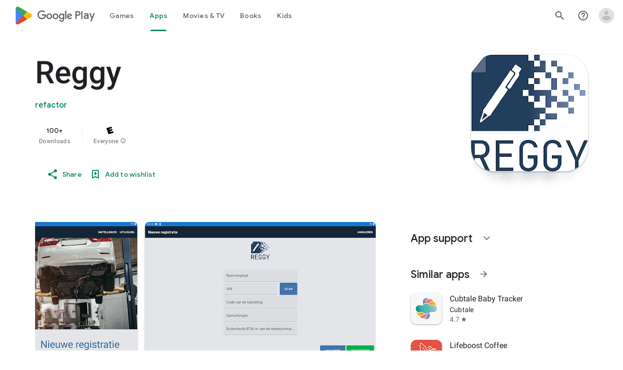

--- FILE ---
content_type: text/plain; charset=utf-8
request_url: https://play.google.com/play/log?format=json&authuser&proto_v2=true
body_size: -435
content:
["900000","1769022925438"]

--- FILE ---
content_type: text/javascript; charset=UTF-8
request_url: https://www.gstatic.com/_/boq-play/_/js/k=boq-play.PlayStoreUi.en_US.Zc5i0jgEMnQ.2021.O/ck=boq-play.PlayStoreUi.2YpKdXt9QZg.L.B1.O/am=GxZ3AHveHwAAkmDA74n_sC0/d=1/exm=A7fCU,ArluEf,BBI74,BVgquf,EFQ78c,GkRiKb,IZT63,IcVnM,JNoxi,KUM7Z,LCkxpb,LEikZe,MI6k7c,MdUzUe,MpJwZc,NwH0H,O1Gjze,O6y8ed,OTA3Ae,PrPYRd,QIhFr,RMhBfe,RyvaUb,SdcwHb,SpsfSb,UUJqVe,Uas9Hd,Ulmmrd,V3dDOb,WO9ee,XVMNvd,Z5uLle,ZDZcre,ZwDk9d,_b,_tp,aW3pY,byfTOb,e5qFLc,fl2Zj,gychg,hKSk3e,hc6Ubd,kjKdXe,lazG7b,lsjVmc,lwddkf,m9oV,mI3LFb,mdR7q,n73qwf,pYCIec,pjICDe,pw70Gc,vrGZEc,w9hDv,ws9Tlc,xQtZb,xUdipf,z5Gxfe,zBPctc,zbML3c,zr1jrb/excm=_b,_tp,appdetailsview/ed=1/wt=2/ujg=1/rs=AB1caFUVDgJlzJawDQBKJkreKMKz_u5psQ/ee=EVNhjf:pw70Gc;EmZ2Bf:zr1jrb;Hs0fpd:jLUKge;JsbNhc:Xd8iUd;K5nYTd:ZDZcre;LBgRLc:SdcwHb;Me32dd:MEeYgc;NJ1rfe:qTnoBf;NPKaK:SdcwHb;NSEoX:lazG7b;Pjplud:EEDORb;QGR0gd:Mlhmy;Rdd4dc:WXw8B;SNUn3:ZwDk9d;ScI3Yc:e7Hzgb;Uvc8o:VDovNc;YIZmRd:A1yn5d;a56pNe:JEfCwb;cEt90b:ws9Tlc;d0xV3b:KoEHyd;dIoSBb:SpsfSb;dowIGb:ebZ3mb;eBAeSb:zbML3c;iFQyKf:QIhFr;ikbPFc:UfnShf;lOO0Vd:OTA3Ae;nAu0tf:z5Gxfe;oGtAuc:sOXFj;pXdRYb:MdUzUe;qQEoOc:KUM7Z;qafBPd:yDVVkb;qddgKe:xQtZb;sgjhQc:bQAegc;wR5FRb:O1Gjze;wZnI8b:Oh9t6d;xqZiqf:BBI74;yEQyxe:TLjaTd;yxTchf:KUM7Z;zxnPse:GkRiKb/dti=1/m=vNKqzc,fI4Vwc,sJhETb,JWUKXe,t1sulf,JH2zc,tBvKNb,soHxf,IJGqxf,wg1P6b,ywOR5c,PHUIyb,BfdUQc,oEJvKc,kJXwXb,aTwUve,indMcf,pCKBF,RQJprf,lpwuxb,NkbkFd,nKuFpb,tKHFxf,rpbmN
body_size: 76997
content:
"use strict";_F_installCss("@media (max-height:calc(fit-content + 48px)){.ZDGq3b .VfPpkd-P5QLlc{max-height:calc(100% - 48px)}}@media (min-height:calc(fit-content + 48px)){.ZDGq3b .VfPpkd-P5QLlc{max-height:fit-content}}@media (-ms-high-contrast:active) and (min-height:calc(fit-content + 48px)),(-ms-high-contrast:none) and (min-height:calc(fit-content + 48px)){.ZDGq3b .VfPpkd-wzTsW{align-items:stretch;height:auto}}@media (max-width:528px){.ZDGq3b .VfPpkd-P5QLlc{max-width:calc(100vw - 48px)}}@media (min-width:528px){.ZDGq3b .VfPpkd-P5QLlc{max-width:480px}}@media (max-width:600px),(max-width:720px) and (max-height:400px),(min-width:720px) and (max-height:400px){.ZDGq3b.VfPpkd-Sx9Kwc-OWXEXe-n9oEIb .VfPpkd-P5QLlc{max-width:100vw}}.ZDGq3b .VfPpkd-P5QLlc{min-width:calc(100vw - 32px)}.ZDGq3b .VfPpkd-cnG4Wd{padding:24px 24px 18px 24px}@media screen and (min-width:720px){.ZDGq3b .VfPpkd-P5QLlc{min-width:600px}}@media screen and (min-width:720px) and (max-width:648px){.ZDGq3b .VfPpkd-P5QLlc{max-width:calc(100vw - 48px)}}@media screen and (min-width:720px) and (min-width:648px){.ZDGq3b .VfPpkd-P5QLlc{max-width:600px}}@media screen and (min-width:720px) and (max-width:600px),screen and (min-width:720px) and (max-width:720px) and (max-height:400px),screen and (min-width:720px) and (min-width:720px) and (max-height:400px){.ZDGq3b.VfPpkd-Sx9Kwc-OWXEXe-n9oEIb .VfPpkd-P5QLlc{max-width:100vw}}.Gqr3Sb{--gap-width:12px;margin:12px -16px 0;overflow:visible;padding:0 16px}.yUFvre{gap:var(--gap-width);padding:calc(var(--gap-width)/2) 0;padding-left:_get-adjusted-space(\"default\");scroll-snap-type:unset}.nL1Pwe{cursor:pointer;padding:10px 2px;text-align:center}.nL1Pwe:first-child{margin-left:1px}.nL1Pwe:last-child{margin-right:1px}.sdjgmb{width:100%}.Q7vmV{align-items:center;margin-top:8px;width:100%}.RFcWe{left:-14px;top:18px}.Hnoc8e{right:-14px;top:18px}.RQQX4{margin-left:12px;margin-right:8px}.RQQX4 .LFeKge,.d8xGFb .LFeKge{height:24px;width:24px}.Q7vmV .o1gy8c{width:100%}.Q7vmV .LFeKge{height:24px;width:24px}.RQQX4 .o1gy8c{margin-top:2px}.o1gy8c:focus .csaeVc,.o1gy8c:hover .csaeVc{color:#056449;fill:#056449;stop-color:#056449}.o1gy8c:focus .csaeVc:not(:disabled),.o1gy8c:hover .csaeVc:not(:disabled){color:#056449}.P9KVBf .o1gy8c:focus .csaeVc{color:#00b380;fill:#00b380;stop-color:#00b380}.P9KVBf .o1gy8c:focus .csaeVc:not(:disabled){color:#00b380}.P9KVBf .o1gy8c:hover .csaeVc{color:#00b380;fill:#00b380;stop-color:#00b380}.P9KVBf .o1gy8c:hover .csaeVc:not(:disabled){color:#00b380}.fmiEqb{display:none;margin:10px 0;width:100%}.X8BSVc:not(.VfPpkd-fmcmS-yrriRe-OWXEXe-OWB6Me) .VfPpkd-NSFCdd-Brv4Fb,.X8BSVc:not(.VfPpkd-fmcmS-yrriRe-OWXEXe-OWB6Me) .VfPpkd-NSFCdd-Ra9xwd,.X8BSVc:not(.VfPpkd-fmcmS-yrriRe-OWXEXe-OWB6Me) .VfPpkd-NSFCdd-MpmGFe{border-color:rgb(218,220,224)}.X8BSVc:not(.VfPpkd-fmcmS-yrriRe-OWXEXe-OWB6Me):not(.VfPpkd-fmcmS-yrriRe-OWXEXe-XpnDCe):hover .VfPpkd-NSFCdd-i5vt6e .VfPpkd-NSFCdd-Brv4Fb,.X8BSVc:not(.VfPpkd-fmcmS-yrriRe-OWXEXe-OWB6Me):not(.VfPpkd-fmcmS-yrriRe-OWXEXe-XpnDCe):hover .VfPpkd-NSFCdd-i5vt6e .VfPpkd-NSFCdd-Ra9xwd,.X8BSVc:not(.VfPpkd-fmcmS-yrriRe-OWXEXe-OWB6Me):not(.VfPpkd-fmcmS-yrriRe-OWXEXe-XpnDCe):hover .VfPpkd-NSFCdd-i5vt6e .VfPpkd-NSFCdd-MpmGFe{border-color:rgb(218,220,224)}.X8BSVc:not(.VfPpkd-fmcmS-yrriRe-OWXEXe-OWB6Me).VfPpkd-fmcmS-yrriRe-OWXEXe-XpnDCe .VfPpkd-NSFCdd-Brv4Fb,.X8BSVc:not(.VfPpkd-fmcmS-yrriRe-OWXEXe-OWB6Me).VfPpkd-fmcmS-yrriRe-OWXEXe-XpnDCe .VfPpkd-NSFCdd-Ra9xwd,.X8BSVc:not(.VfPpkd-fmcmS-yrriRe-OWXEXe-OWB6Me).VfPpkd-fmcmS-yrriRe-OWXEXe-XpnDCe .VfPpkd-NSFCdd-MpmGFe{border-color:rgb(218,220,224)}.X8BSVc:not(.VfPpkd-fmcmS-yrriRe-OWXEXe-OWB6Me).VfPpkd-fmcmS-yrriRe-OWXEXe-XpnDCe .VfPpkd-NSFCdd-i5vt6e .VfPpkd-NSFCdd-Brv4Fb,.X8BSVc:not(.VfPpkd-fmcmS-yrriRe-OWXEXe-OWB6Me).VfPpkd-fmcmS-yrriRe-OWXEXe-XpnDCe .VfPpkd-NSFCdd-i5vt6e .VfPpkd-NSFCdd-Ra9xwd,.X8BSVc:not(.VfPpkd-fmcmS-yrriRe-OWXEXe-OWB6Me).VfPpkd-fmcmS-yrriRe-OWXEXe-XpnDCe .VfPpkd-NSFCdd-i5vt6e .VfPpkd-NSFCdd-MpmGFe{border-width:1px}.J4Vmsd{width:100%}.koWCib{color:#01875f;fill:#01875f;stop-color:#01875f}.koWCib:not(:disabled){color:#01875f}.P9KVBf .koWCib{color:#00a173;fill:#00a173;stop-color:#00a173}.P9KVBf .koWCib:not(:disabled){color:#00a173}@media screen and (min-width:600px){.nL1Pwe{padding:10px}.fmiEqb{display:inline-flex}.Q7vmV{display:none}}.Rvudpb{color:rgb(32,33,36);fill:rgb(32,33,36);stop-color:rgb(32,33,36);font-size:.875rem;font-weight:400;letter-spacing:.0142857143em;line-height:1.25rem}.Rvudpb:not(:disabled){color:rgb(32,33,36)}.P9KVBf .Rvudpb{color:rgb(232,234,237);fill:rgb(232,234,237);stop-color:rgb(232,234,237)}.P9KVBf .Rvudpb:not(:disabled){color:rgb(232,234,237)}.efXJRc{align-items:center;display:flex;flex-grow:1}.PT2eod{border-radius:8px;box-shadow:0 -1px 5px rgba(0,0,0,.09),0 3px 5px rgba(0,0,0,.06),0 1px 2px rgba(0,0,0,.3),0 1px 3px rgba(0,0,0,.15);flex-shrink:0;height:48px;margin-right:16px;width:48px}@media screen and (min-width:1280px){.PT2eod{height:56px;width:56px}}.LUq2je{display:flex;flex-shrink:0}.ksLHF{color:rgb(32,33,36);fill:rgb(32,33,36);stop-color:rgb(32,33,36);font-family:\"Google Sans\",Roboto,Arial,sans-serif;line-height:1.75rem;font-size:1.375rem;letter-spacing:0;font-weight:400;font-weight:500;-webkit-box-orient:vertical;-webkit-line-clamp:1;display:-webkit-box;overflow:hidden}.ksLHF:not(:disabled){color:rgb(32,33,36)}.P9KVBf .ksLHF{color:rgb(232,234,237);fill:rgb(232,234,237);stop-color:rgb(232,234,237)}.P9KVBf .ksLHF:not(:disabled){color:rgb(232,234,237)}.cYHJbc{color:rgb(95,99,104);fill:rgb(95,99,104);stop-color:rgb(95,99,104);font-size:.875rem;font-weight:400;letter-spacing:.0178571429em;line-height:1.25rem;-webkit-box-orient:vertical;-webkit-line-clamp:1;display:-webkit-box;line-height:1.75rem;overflow:hidden}.cYHJbc:not(:disabled){color:rgb(95,99,104)}.P9KVBf .cYHJbc{color:rgb(154,160,166);fill:rgb(154,160,166);stop-color:rgb(154,160,166)}.P9KVBf .cYHJbc:not(:disabled){color:rgb(154,160,166)}.EnisIf{margin:-12px -12px 0 0;min-width:48px}@media (any-pointer:coarse){.Gqr3Sb{margin:12px 0;padding:0}}.QnvSid.VOBzC{z-index:2002}.hUTled{height:50px;left:50%;margin-left:-25px;margin-top:-25px;position:fixed;text-align:center;top:50%;width:50px;z-index:20001}.k7smx{background-color:#fff;bottom:0;left:0;opacity:.5;position:fixed;right:0;top:0;z-index:20000}.rFrNMe{user-select:none;-webkit-tap-highlight-color:transparent;display:inline-block;outline:none;padding-bottom:8px;width:200px}.aCsJod{height:40px;position:relative;vertical-align:top}.aXBtI{display:flex;position:relative;top:14px}.Xb9hP{display:flex;flex-grow:1;flex-shrink:1;min-width:0;position:relative}.A37UZe{box-sizing:border-box;height:24px;line-height:24px;position:relative}.qgcB3c:not(:empty){padding-right:12px}.sxyYjd:not(:empty){padding-left:12px}.whsOnd{flex-grow:1;flex-shrink:1;background-color:transparent;border:none;display:block;font:400 16px Roboto,RobotoDraft,Helvetica,Arial,sans-serif;height:24px;line-height:24px;margin:0;min-width:0;outline:none;padding:0;z-index:0}.rFrNMe.dm7YTc .whsOnd{color:#fff}.whsOnd:invalid,.whsOnd:-moz-submit-invalid,.whsOnd:-moz-ui-invalid{box-shadow:none}.I0VJ4d>.whsOnd::-ms-clear,.I0VJ4d>.whsOnd::-ms-reveal{display:none}.i9lrp{background-color:rgba(0,0,0,0.12);bottom:-2px;height:1px;left:0;margin:0;padding:0;position:absolute;width:100%}.i9lrp::before{content:\"\";position:absolute;top:0;bottom:-2px;left:0;right:0;border-bottom:1px solid rgba(0,0,0,0);pointer-events:none}.rFrNMe.dm7YTc .i9lrp{background-color:rgba(255,255,255,.7)}.OabDMe{transform:scaleX(0);background-color:#4285f4;bottom:-2px;height:2px;left:0;margin:0;padding:0;position:absolute;width:100%}.rFrNMe.dm7YTc .OabDMe{background-color:#a1c2fa}.rFrNMe.k0tWj .i9lrp,.rFrNMe.k0tWj .OabDMe{background-color:#d50000;height:2px}.rFrNMe.k0tWj.dm7YTc .i9lrp,.rFrNMe.k0tWj.dm7YTc .OabDMe{background-color:#e06055}.whsOnd[disabled]{color:rgba(0,0,0,.38)}.rFrNMe.dm7YTc .whsOnd[disabled]{color:rgba(255,255,255,.5)}.whsOnd[disabled]~.i9lrp{background:none;border-bottom:1px dotted rgba(0,0,0,.38)}.OabDMe.Y2Zypf{animation:quantumWizPaperInputRemoveUnderline .3s cubic-bezier(.4,0,.2,1)}.rFrNMe.u3bW4e .OabDMe{animation:quantumWizPaperInputAddUnderline .3s cubic-bezier(.4,0,.2,1);transform:scaleX(1)}.rFrNMe.sdJrJc>.aCsJod{padding-top:24px}.AxOyFc{transform-origin:bottom left;transition:all .3s cubic-bezier(.4,0,.2,1);transition-property:color,bottom,transform;color:rgba(0,0,0,0.38);font:400 16px Roboto,RobotoDraft,Helvetica,Arial,sans-serif;font-size:16px;pointer-events:none;position:absolute;bottom:3px;left:0;width:100%}.whsOnd:not([disabled]):focus~.AxOyFc,.whsOnd[badinput=true]~.AxOyFc,.rFrNMe.CDELXb .AxOyFc,.rFrNMe.dLgj8b .AxOyFc{transform:scale(.75) translateY(-39px)}.whsOnd:not([disabled]):focus~.AxOyFc{color:#3367d6}.rFrNMe.dm7YTc .whsOnd:not([disabled]):focus~.AxOyFc{color:#a1c2fa}.rFrNMe.k0tWj .whsOnd:not([disabled]):focus~.AxOyFc{color:#d50000}.ndJi5d{color:rgba(0,0,0,0.38);font:400 16px Roboto,RobotoDraft,Helvetica,Arial,sans-serif;max-width:100%;overflow:hidden;pointer-events:none;position:absolute;text-overflow:ellipsis;top:2px;left:0;white-space:nowrap}.rFrNMe.CDELXb .ndJi5d{display:none}.K0Y8Se{-webkit-tap-highlight-color:transparent;font:400 12px Roboto,RobotoDraft,Helvetica,Arial,sans-serif;height:16px;margin-left:auto;padding-left:16px;padding-top:8px;pointer-events:none;opacity:.3;white-space:nowrap}.rFrNMe.dm7YTc .AxOyFc,.rFrNMe.dm7YTc .K0Y8Se,.rFrNMe.dm7YTc .ndJi5d{color:rgba(255,255,255,.7)}.rFrNMe.Tyc9J{padding-bottom:4px}.dEOOab,.ovnfwe:not(:empty){-webkit-tap-highlight-color:transparent;flex:1 1 auto;font:400 12px Roboto,RobotoDraft,Helvetica,Arial,sans-serif;min-height:16px;padding-top:8px}.LXRPh{display:flex}.ovnfwe{pointer-events:none}.dEOOab{color:#d50000}.rFrNMe.dm7YTc .dEOOab,.rFrNMe.dm7YTc.k0tWj .whsOnd:not([disabled]):focus~.AxOyFc{color:#e06055}.ovnfwe{opacity:.3}.rFrNMe.dm7YTc .ovnfwe{color:rgba(255,255,255,.7);opacity:1}.rFrNMe.k0tWj .ovnfwe,.rFrNMe:not(.k0tWj) .ovnfwe:not(:empty)+.dEOOab{display:none}@keyframes quantumWizPaperInputRemoveUnderline{0%{transform:scaleX(1);opacity:1}100%{transform:scaleX(1);opacity:0}}@keyframes quantumWizPaperInputAddUnderline{0%{transform:scaleX(0)}100%{transform:scaleX(1)}}.fb0g6{position:relative}.llhEMd{transition:opacity .15s cubic-bezier(.4,0,.2,1) .15s;background-color:rgba(0,0,0,0.5);bottom:0;left:0;opacity:0;position:fixed;right:0;top:0;z-index:5000}.llhEMd.iWO5td{transition:opacity .05s cubic-bezier(.4,0,.2,1);opacity:1}.mjANdc{transition:transform .4s cubic-bezier(.4,0,.2,1);align-items:center;display:flex;flex-direction:column;bottom:0;left:0;padding:0 5%;position:absolute;right:0;top:0}.x3wWge,.ONJhl{display:block;height:3em}.eEPege>.x3wWge,.eEPege>.ONJhl{flex-grow:1}.J9Nfi{flex-shrink:1;max-height:100%}.g3VIld{align-items:stretch;display:flex;flex-direction:column;transition:transform .225s cubic-bezier(0,0,.2,1);position:relative;background-color:#fff;border-radius:2px;box-shadow:0 12px 15px 0 rgba(0,0,0,.24);max-width:24em;outline:1px solid transparent;overflow:hidden}.vcug3d .g3VIld{padding:0}.g3VIld.kdCdqc{transition:transform .15s cubic-bezier(.4,0,1,1)}.Up8vH.CAwICe{transform:scale(.8)}.Up8vH.kdCdqc{transform:scale(.9)}.E4P6x.CAwICe,.E4P6x.kdCdqc{transform:translateY(50%)}.vDc8Ic.CAwICe{transform:scale(.8) translateY(100%)}.XIJ9Ac>.x3wWge,.XIJ9Ac>.ONJhl,.HhoEBe>.x3wWge{flex-grow:1}.HhoEBe>.ONJhl{flex-grow:2}.Nevtdc>.x3wWge{flex-grow:0}.Nevtdc>.ONJhl,.t8Vtv>.x3wWge{flex-grow:1}.t8Vtv>.g3VIld{flex-grow:2}.t8Vtv>.ONJhl{flex-grow:1}.vcug3d{align-items:stretch;padding:0}.vcug3d>.g3VIld{flex-grow:2;border-radius:0;left:0;right:0;max-width:100%}.vcug3d>.ONJhl,.vcug3d>.x3wWge{flex-grow:0;height:0}.tOrNgd{display:flex;flex-shrink:0;font:500 20px Roboto,RobotoDraft,Helvetica,Arial,sans-serif;padding:24px 24px 20px 24px}.vcug3d .tOrNgd{display:none}.TNczib{justify-content:space-between;flex-shrink:0;box-shadow:0 3px 4px 0 rgba(0,0,0,.24);background-color:#455a64;color:white;display:none;font:500 20px Roboto,RobotoDraft,Helvetica,Arial,sans-serif}.vcug3d .TNczib{display:flex}.PNenzf{flex-grow:1;flex-shrink:1;overflow:hidden;word-wrap:break-word}.TNczib .PNenzf{margin:16px 0}.VY7JQd{height:0}.TNczib .VY7JQd,.tOrNgd .bZWIgd{display:none}.R6Lfte .Wtw8H{flex-shrink:0;display:block;margin:-12px -6px 0 0}.PbnGhe{flex-grow:2;flex-shrink:2;display:block;font:400 14px /20px Roboto,RobotoDraft,Helvetica,Arial,sans-serif;padding:0 24px;overflow-y:auto}.Whe8ub .PbnGhe{padding-top:24px}.hFEqNb .PbnGhe{padding-bottom:24px}.vcug3d .PbnGhe{padding:16px}.XfpsVe{display:flex;flex-shrink:0;justify-content:flex-end;padding:24px 24px 16px 24px}.vcug3d .XfpsVe{display:none}.OllbWe{justify-content:flex-end;display:none}.vcug3d .OllbWe{display:flex;align-items:flex-start;margin:0 16px}.kHssdc.O0WRkf.C0oVfc,.XfpsVe .O0WRkf.C0oVfc{min-width:64px}.kHssdc+.kHssdc{margin-left:8px}.TNczib .kHssdc{color:#fff;margin-top:10px}.TNczib .Wtw8H{margin:4px 24px 4px 0}.TNczib .kHssdc.u3bW4e,.TNczib .Wtw8H.u3bW4e{background-color:rgba(204,204,204,.25)}.TNczib .kHssdc>.Vwe4Vb,.TNczib .Wtw8H>.VTBa7b{background-image:radial-gradient(circle farthest-side,rgba(255,255,255,.3),rgba(255,255,255,.3) 80%,transparent 100%)}.TNczib .kHssdc.RDPZE,.TNczib .Wtw8H.RDPZE{color:rgba(255,255,255,.5);fill:rgba(255,255,255,.5)}.D4ALMb{display:none}.bYEzqc{background-color:rgba(255,255,255,.8)}.bYEzqc.LAhoGb{background-color:rgba(0,0,0,0.75)}.bYEzqc.ZCaYnd{background-color:rgba(0,0,0,.9)}.LhXUod{border-radius:5px;background-color:#fff;box-shadow:0 11px 15px 1px rgba(0,0,0,.14),0 4px 20px 3px rgba(0,0,0,.12),0 6px 7px -4px rgba(0,0,0,.2);max-width:none;outline:none;overflow:visible}.t89eC{max-width:40em}@media screen and (max-width:480px){.t89eC{max-width:100%}}.so3xDb{cursor:default}.so3xDb .XAUpld{margin-left:16px}html[dir=rtl] .so3xDb .XAUpld{margin-left:0;margin-right:16px}.MSFxAb{left:40px;min-height:150px;position:absolute;top:-40px;width:150px;z-index:1}@media screen and (max-width:480px){.MSFxAb{display:none}}.Pq2lFf,.Q2n72b{padding-left:40px}.Pq2lFf{padding-right:40px}.gZccZc{padding-left:224px}@media screen and (max-width:480px){.gZccZc{padding-left:40px}}.dIodBf{display:inline-block}.miUA7{font-size:26px}.LruL2b{color:#616161;font-size:13px;font-weight:500}.oMtcG{font-size:20px;font-weight:400}.drrice .oMtcG{color:#558b2f}.ZCaYnd .VY7JQd .Wtw8H{margin-right:6px}.ZCaYnd .tOrNgd{margin-bottom:12px}.ZCaYnd .PNenzf{visibility:hidden}.ZCaYnd .VY7JQd .xjKiLb{fill:white}.XjoK4b{display:var(--H6apye,none);pointer-events:none;position:absolute;z-index:1;border-start-start-radius:calc(var(--vTiv8c, 0px) + var(--hK0TOb, 2px));border-start-end-radius:calc(var(--UtHrue, 0px) + var(--hK0TOb, 2px));border-end-end-radius:calc(var(--uHecC, 0px) + var(--hK0TOb, 2px));border-end-start-radius:calc(var(--C8LWjb, 0px) + var(--hK0TOb, 2px));inset:calc(var(--hK0TOb, 2px)*-1);box-shadow:0 0 0 var(--SGGi,3px) var(--jF0a9c,var(--gm3-sys-color-secondary,#00639b));outline:var(--SGGi,3px) solid transparent;animation-name:gm3-focus-ring-outward-grows,gm3-focus-ring-outward-shrinks;animation-duration:.15s,.45s;animation-delay:0s,.15s;animation-timing-function:cubic-bezier(.2,0,0,1),cubic-bezier(.2,0,0,1)}@keyframes gm3-focus-ring-outward-grows{from{box-shadow:0 0 0 0 var(--jF0a9c,var(--gm3-sys-color-secondary,#00639b))}to{box-shadow:0 0 0 8px var(--jF0a9c,var(--gm3-sys-color-secondary,#00639b))}}@keyframes gm3-focus-ring-outward-shrinks{from{box-shadow:0 0 0 8px var(--jF0a9c,var(--gm3-sys-color-secondary,#00639b))}}@media (prefers-reduced-motion){.XjoK4b{animation:none}}.mUIrbf-LgbsSe{display:inline-flex;position:relative;align-items:center;box-sizing:border-box;border:none;border-start-start-radius:min(var(--gm3-button-text-container-shape-start-start,9999px),var(--gm3-button-text-container-height,40px)/2);border-start-end-radius:min(var(--gm3-button-text-container-shape-start-end,9999px),var(--gm3-button-text-container-height,40px)/2);border-end-start-radius:min(var(--gm3-button-text-container-shape-end-start,9999px),var(--gm3-button-text-container-height,40px)/2);border-end-end-radius:min(var(--gm3-button-text-container-shape-end-end,9999px),var(--gm3-button-text-container-height,40px)/2);outline:none;background:transparent;-webkit-appearance:none;appearance:none;line-height:inherit;text-rendering:inherit;transition:border-radius .35s cubic-bezier(.4,.1,.5,1.4);user-select:none;vertical-align:middle;cursor:pointer;justify-content:var(--gm3-button-text-container-justify-content,center);min-inline-size:var(--gm3-button-text-container-min-width,64px);padding-block:0;-webkit-padding-start:var(--gm3-button-text-leading-space,12px);padding-inline-start:var(--gm3-button-text-leading-space,12px);-webkit-padding-end:var(--gm3-button-text-trailing-space,12px);padding-inline-end:var(--gm3-button-text-trailing-space,12px);block-size:var(--gm3-button-text-container-height,40px);--sbadab:var(--gm3-button-text-hover-state-layer-color,var(--gm3-sys-color-primary,#0b57d0));--hSHBee:var(--gm3-button-text-hover-state-layer-opacity,0.08);--F1tVH:var(--gm3-button-text-hover-state-layer-color,var(--gm3-sys-color-primary,#0b57d0));--kDWEsd:var(--gm3-button-text-pressed-state-layer-opacity,0.1);--vTiv8c:min(var(--gm3-button-text-container-shape-start-start,9999px),var(--gm3-button-text-container-height,40px)/2);--UtHrue:min(var(--gm3-button-text-container-shape-start-end,9999px),var(--gm3-button-text-container-height,40px)/2);--C8LWjb:min(var(--gm3-button-text-container-shape-end-start,9999px),var(--gm3-button-text-container-height,40px)/2);--uHecC:min(var(--gm3-button-text-container-shape-end-end,9999px),var(--gm3-button-text-container-height,40px)/2);--jF0a9c:var(--gm3-button-text-focus-indicator-color,var(--gm3-sys-color-secondary,#00639b));--hK0TOb:var(--gm3-button-text-focus-indicator-outline-offset,2px);--SGGi:var(--gm3-button-text-focus-indicator-thickness,3px)}.mUIrbf-mRLv6:focus-visible{outline:none}.mUIrbf-LgbsSe:focus-visible,.mUIrbf-mRLv6:focus-visible~.mUIrbf-UHGRz{--H6apye:block}.mUIrbf-LgbsSe:not(:disabled):active{border-start-start-radius:min(var(--gm3-button-text-pressed-container-shape-start-start,9999px),var(--gm3-button-text-container-height,40px)/2);border-end-end-radius:min(var(--gm3-button-text-pressed-container-shape-end-end,9999px),var(--gm3-button-text-container-height,40px)/2);border-start-end-radius:min(var(--gm3-button-text-pressed-container-shape-start-end,9999px),var(--gm3-button-text-container-height,40px)/2);border-end-start-radius:min(var(--gm3-button-text-pressed-container-shape-end-start,9999px),var(--gm3-button-text-container-height,40px)/2);--vTiv8c:min(var(--gm3-button-text-pressed-container-shape-start-start,9999px),var(--gm3-button-text-container-height,40px)/2);--UtHrue:min(var(--gm3-button-text-pressed-container-shape-start-end,9999px),var(--gm3-button-text-container-height,40px)/2);--C8LWjb:min(var(--gm3-button-text-pressed-container-shape-end-start,9999px),var(--gm3-button-text-container-height,40px)/2);--uHecC:min(var(--gm3-button-text-pressed-container-shape-end-end,9999px),var(--gm3-button-text-container-height,40px)/2)}.mUIrbf-LgbsSe-OWXEXe-wdeprb-kBPtTb-NBtyUd{border-start-start-radius:var(--gm3-button-text-container-shape-start-start,9999px);border-start-end-radius:var(--gm3-button-text-container-shape-start-end,9999px);border-end-start-radius:var(--gm3-button-text-container-shape-end-start,9999px);border-end-end-radius:var(--gm3-button-text-container-shape-end-end,9999px);--vTiv8c:var(--gm3-button-text-container-shape-start-start,9999px);--UtHrue:var(--gm3-button-text-container-shape-start-end,9999px);--C8LWjb:var(--gm3-button-text-container-shape-end-start,9999px);--uHecC:var(--gm3-button-text-container-shape-end-end,9999px)}.mUIrbf-LgbsSe-OWXEXe-wdeprb-kBPtTb-NBtyUd:not(:disabled):active{border-start-start-radius:var(--gm3-button-text-pressed-container-shape-start-start,9999px);border-end-end-radius:var(--gm3-button-text-pressed-container-shape-end-end,9999px);border-start-end-radius:var(--gm3-button-text-pressed-container-shape-start-end,9999px);border-end-start-radius:var(--gm3-button-text-pressed-container-shape-end-start,9999px);--vTiv8c:var(--gm3-button-text-pressed-container-shape-start-start,9999px);--UtHrue:var(--gm3-button-text-pressed-container-shape-start-end,9999px);--C8LWjb:var(--gm3-button-text-pressed-container-shape-end-start,9999px);--uHecC:var(--gm3-button-text-pressed-container-shape-end-end,9999px)}.mUIrbf-LgbsSe:disabled{cursor:default;pointer-events:none;--hSHBee:0;--kDWEsd:0}.mUIrbf-LgbsSe-OWXEXe-SfQLQb-suEOdc:disabled{pointer-events:auto}.mUIrbf-LgbsSe[hidden]{display:none}.mUIrbf-vQzf8d{position:relative;text-align:center;color:var(--gm3-button-text-label-text-color,var(--gm3-sys-color-primary,#0b57d0));font-size:var(--gm3-button-text-label-text-size,.875rem);font-family:var(--gm3-button-text-label-text-font,\"Google Sans\",Roboto,Arial,sans-serif);font-weight:var(--gm3-button-text-label-text-weight,500);letter-spacing:var(--gm3-button-text-label-text-tracking,0);-webkit-text-decoration:var(--gm3-button-text-label-text-decoration,none);text-decoration:var(--gm3-button-text-label-text-decoration,none);font-variation-settings:var(--gm3-button-text-label-text-font-variation-settings,initial)}.mUIrbf-kSE8rc-FoKg4d-sLO9V-YoZ4jf .mUIrbf-vQzf8d{font-family:var(--gm3-button-text-label-text-font,\"Google Sans Flex\",\"Google Sans Text\",\"Google Sans\",Roboto,Arial,sans-serif)}.mUIrbf-LgbsSe:hover .mUIrbf-vQzf8d{color:var(--gm3-button-text-hover-label-text-color,var(--gm3-sys-color-primary,#0b57d0))}.mUIrbf-LgbsSe:focus-visible .mUIrbf-vQzf8d{color:var(--gm3-button-text-focus-label-text-color,var(--gm3-sys-color-primary,#0b57d0))}.mUIrbf-LgbsSe:active .mUIrbf-vQzf8d{color:var(--gm3-button-text-pressed-label-text-color,var(--gm3-sys-color-primary,#0b57d0))}.mUIrbf-LgbsSe:disabled .mUIrbf-vQzf8d{color:var(--gm3-button-text-disabled-label-text-color,rgba(var(--gm3-sys-color-on-surface-rgb,31,31,31),.38))}.mUIrbf-LgbsSe-OWXEXe-zcdHbf .mUIrbf-vQzf8d{white-space:nowrap;text-overflow:ellipsis;overflow:hidden}.mUIrbf-LgbsSe-OWXEXe-Bz112c-M1Soyc{-webkit-padding-start:var(--gm3-button-text-with-leading-icon-leading-space,12px);padding-inline-start:var(--gm3-button-text-with-leading-icon-leading-space,12px);-webkit-padding-end:var(--gm3-button-text-with-leading-icon-trailing-space,16px);padding-inline-end:var(--gm3-button-text-with-leading-icon-trailing-space,16px)}.mUIrbf-LgbsSe-OWXEXe-Bz112c-M1Soyc .mUIrbf-kBDsod-Rtc0Jf i,.mUIrbf-LgbsSe-OWXEXe-Bz112c-M1Soyc .mUIrbf-kBDsod-Rtc0Jf img,.mUIrbf-LgbsSe-OWXEXe-Bz112c-M1Soyc .mUIrbf-kBDsod-Rtc0Jf svg{-webkit-margin-end:var(--gm3-button-text-with-icon-icon-label-space,8px);margin-inline-end:var(--gm3-button-text-with-icon-icon-label-space,8px)}.mUIrbf-LgbsSe-OWXEXe-Bz112c-UbuQg{-webkit-padding-start:var(--gm3-button-text-with-trailing-icon-leading-space,16px);padding-inline-start:var(--gm3-button-text-with-trailing-icon-leading-space,16px);-webkit-padding-end:var(--gm3-button-text-with-trailing-icon-trailing-space,12px);padding-inline-end:var(--gm3-button-text-with-trailing-icon-trailing-space,12px)}.mUIrbf-LgbsSe-OWXEXe-Bz112c-UbuQg .mUIrbf-kBDsod-Rtc0Jf i,.mUIrbf-LgbsSe-OWXEXe-Bz112c-UbuQg .mUIrbf-kBDsod-Rtc0Jf img,.mUIrbf-LgbsSe-OWXEXe-Bz112c-UbuQg .mUIrbf-kBDsod-Rtc0Jf svg{-webkit-margin-start:var(--gm3-button-text-with-icon-icon-label-space,8px);margin-inline-start:var(--gm3-button-text-with-icon-icon-label-space,8px)}.mUIrbf-kBDsod-Rtc0Jf{display:none;position:relative;line-height:0;color:var(--gm3-button-text-with-icon-icon-color,var(--gm3-sys-color-primary,#0b57d0))}.mUIrbf-kBDsod-Rtc0Jf i,.mUIrbf-kBDsod-Rtc0Jf img,.mUIrbf-kBDsod-Rtc0Jf svg{display:inline-flex;position:relative;direction:inherit;color:inherit;font-size:var(--gm3-button-text-with-icon-icon-size,18px);inline-size:var(--gm3-button-text-with-icon-icon-size,18px);block-size:var(--gm3-button-text-with-icon-icon-size,18px)}.mUIrbf-LgbsSe:hover .mUIrbf-kBDsod-Rtc0Jf{color:var(--gm3-button-text-with-icon-hover-icon-color,var(--gm3-sys-color-primary,#0b57d0))}.mUIrbf-LgbsSe:focus-visible .mUIrbf-kBDsod-Rtc0Jf{color:var(--gm3-button-text-with-icon-focus-icon-color,var(--gm3-sys-color-primary,#0b57d0))}.mUIrbf-LgbsSe:active .mUIrbf-kBDsod-Rtc0Jf{color:var(--gm3-button-text-with-icon-pressed-icon-color,var(--gm3-sys-color-primary,#0b57d0))}.mUIrbf-LgbsSe:disabled .mUIrbf-kBDsod-Rtc0Jf{color:var(--gm3-button-text-with-icon-disabled-icon-color,rgba(var(--gm3-sys-color-on-surface-rgb,31,31,31),.38))}[dir=rtl] .mUIrbf-LgbsSe-OWXEXe-drxrmf-Bz112c .mUIrbf-kBDsod-Rtc0Jf,.mUIrbf-LgbsSe-OWXEXe-drxrmf-Bz112c .mUIrbf-kBDsod-Rtc0Jf[dir=rtl]{transform:scaleX(-1)}.mUIrbf-LgbsSe-OWXEXe-Bz112c-M1Soyc .mUIrbf-kBDsod-Rtc0Jf-OWXEXe-M1Soyc,.mUIrbf-LgbsSe-OWXEXe-Bz112c-UbuQg .mUIrbf-kBDsod-Rtc0Jf-OWXEXe-UbuQg{display:inline-flex}.mUIrbf-mRLv6{position:absolute;inset:0}.mUIrbf-LgbsSe-OWXEXe-dgl2Hf{margin-block:max((48px - var(--gm3-button-text-container-height,40px))/2,0px)}.mUIrbf-RLmnJb{position:absolute;inline-size:max(48px,100%);block-size:max(48px,100%);inset:unset;top:50%;left:50%;transform:translate(-50%,-50%)}.mUIrbf-LgbsSe{will-change:transform,opacity}.mUIrbf-LgbsSe::before{content:\"\";pointer-events:none;position:absolute;inset:0;border-radius:inherit;border:1px solid transparent}@media (forced-colors:active){.mUIrbf-LgbsSe:has(.mUIrbf-mRLv6)::before{border-color:LinkText}}@media (forced-colors:active){.mUIrbf-LgbsSe:has(.mUIrbf-mRLv6) .mUIrbf-vQzf8d,.mUIrbf-LgbsSe:has(.mUIrbf-mRLv6) .mUIrbf-kBDsod-Rtc0Jf{color:LinkText}}.mUIrbf-LgbsSe:disabled::before{background-color:var(--gm3-button-text-disabled-container-color,rgba(var(--gm3-sys-color-on-surface-rgb,31,31,31),0))}@media (forced-colors:active){.mUIrbf-LgbsSe:disabled::before{border-color:GrayText}}@media (forced-colors:active){.mUIrbf-StrnGf-YYd4I-VtOx3e::before{border-color:CanvasText}}.pYTkkf-Bz112c-LgbsSe{align-items:center;-webkit-appearance:none;appearance:none;background:transparent;border:none;box-sizing:border-box;cursor:pointer;display:inline-flex;fill:currentColor;justify-content:center;line-height:inherit;outline:none;position:relative;text-rendering:inherit;user-select:none;block-size:var(--gm3-icon-button-standard-container-height,40px);inline-size:var(--gm3-icon-button-standard-container-width,40px);padding-block:calc((var(--gm3-icon-button-standard-container-height, 40px) - var(--gm3-icon-button-standard-icon-size, 24px))/2);padding-inline:calc((var(--gm3-icon-button-standard-container-width, 40px) - var(--gm3-icon-button-standard-icon-size, 24px))/2);border-start-start-radius:min(var(--gm3-icon-button-standard-container-shape-start-start,9999px),var(--gm3-icon-button-standard-container-height,40px)/2);border-end-end-radius:min(var(--gm3-icon-button-standard-container-shape-end-end,9999px),var(--gm3-icon-button-standard-container-height,40px)/2);border-start-end-radius:min(var(--gm3-icon-button-standard-container-shape-start-end,9999px),var(--gm3-icon-button-standard-container-height,40px)/2);border-end-start-radius:min(var(--gm3-icon-button-standard-container-shape-end-start,9999px),var(--gm3-icon-button-standard-container-height,40px)/2);transition:border-radius .35s cubic-bezier(.27,1.06,.18,1);--jF0a9c:var(--gm3-icon-button-standard-focus-indicator-color,var(--gm3-sys-color-secondary,#00639b));--hK0TOb:var(--gm3-icon-button-standard-focus-indicator-outline-offset,2px);--SGGi:var(--gm3-icon-button-standard-focus-indicator-thickness,3px);--vTiv8c:min(var(--gm3-icon-button-standard-container-shape-start-start,9999px),var(--gm3-icon-button-standard-container-height,40px)/2);--uHecC:min(var(--gm3-icon-button-standard-container-shape-end-end,9999px),var(--gm3-icon-button-standard-container-height,40px)/2);--UtHrue:min(var(--gm3-icon-button-standard-container-shape-start-end,9999px),var(--gm3-icon-button-standard-container-height,40px)/2);--C8LWjb:min(var(--gm3-icon-button-standard-container-shape-end-start,9999px),var(--gm3-icon-button-standard-container-height,40px)/2)}.pYTkkf-Bz112c-LgbsSe::before{border-radius:inherit;border:1px solid transparent;box-sizing:border-box;content:\"\";inset:0;pointer-events:none;position:absolute;z-index:1}.pYTkkf-Bz112c-LgbsSe i,.pYTkkf-Bz112c-LgbsSe svg,.pYTkkf-Bz112c-LgbsSe img{block-size:var(--gm3-icon-button-standard-icon-size,24px);font-size:var(--gm3-icon-button-standard-icon-size,24px);inline-size:var(--gm3-icon-button-standard-icon-size,24px)}.pYTkkf-Bz112c-kBDsod-Rtc0Jf.pYTkkf-Bz112c-kBDsod-Rtc0Jf{block-size:var(--gm3-icon-button-standard-icon-size,24px);display:inline-block;inline-size:var(--gm3-icon-button-standard-icon-size,24px);line-height:0;z-index:1}.pYTkkf-Bz112c-kBDsod-Rtc0Jf-OWXEXe-Xhs9z{opacity:1;position:absolute;transition-duration:50ms;transition-property:opacity}.pYTkkf-Bz112c-kBDsod-Rtc0Jf.pYTkkf-Bz112c-kBDsod-Rtc0Jf-OWXEXe-IT5dJd,.pYTkkf-Bz112c-LgbsSe-OWXEXe-IT5dJd .pYTkkf-Bz112c-kBDsod-Rtc0Jf{opacity:0}.pYTkkf-Bz112c-LgbsSe-OWXEXe-IT5dJd .pYTkkf-Bz112c-kBDsod-Rtc0Jf-OWXEXe-IT5dJd{display:inline-block;opacity:1;transition-duration:50ms;transition-property:opacity}.pYTkkf-Bz112c-LgbsSe:focus-visible,.pYTkkf-Bz112c-LgbsSe .pYTkkf-Bz112c-mRLv6:focus-visible~.pYTkkf-Bz112c-UHGRz{--H6apye:block}.pYTkkf-Bz112c-LgbsSe[hidden]{display:none}[dir=rtl] .pYTkkf-Bz112c-LgbsSe-OWXEXe-drxrmf-Bz112c-bEDTcc-SIsrTd,.pYTkkf-Bz112c-LgbsSe-OWXEXe-drxrmf-Bz112c-bEDTcc-SIsrTd[dir=rtl]{transform:scaleX(-1)}.pYTkkf-Bz112c-mRLv6{block-size:100%;inline-size:100%;left:0;outline:none;position:absolute;top:0}.pYTkkf-Bz112c-RLmnJb{block-size:var(--gm3-icon-button-standard-touch-target-size,48px);inline-size:var(--gm3-icon-button-standard-touch-target-size,48px);left:auto;position:absolute;top:50%;transform:translateY(-50%);z-index:1}.pYTkkf-Bz112c-LgbsSe-OWXEXe-IT5dJd{border-start-start-radius:min(var(--gm3-icon-button-standard-selected-container-shape-start-start,9999px),var(--gm3-icon-button-standard-container-height,40px)/2);border-end-end-radius:min(var(--gm3-icon-button-standard-selected-container-shape-end-end,9999px),var(--gm3-icon-button-standard-container-height,40px)/2);border-start-end-radius:min(var(--gm3-icon-button-standard-selected-container-shape-start-end,9999px),var(--gm3-icon-button-standard-container-height,40px)/2);border-end-start-radius:min(var(--gm3-icon-button-standard-selected-container-shape-end-start,9999px),var(--gm3-icon-button-standard-container-height,40px)/2);--vTiv8c:min(var(--gm3-icon-button-standard-selected-container-shape-start-start,9999px),var(--gm3-icon-button-standard-container-height,40px)/2);--uHecC:min(var(--gm3-icon-button-standard-selected-container-shape-end-end,9999px),var(--gm3-icon-button-standard-container-height,40px)/2);--UtHrue:min(var(--gm3-icon-button-standard-selected-container-shape-start-end,9999px),var(--gm3-icon-button-standard-container-height,40px)/2);--C8LWjb:min(var(--gm3-icon-button-standard-selected-container-shape-end-start,9999px),var(--gm3-icon-button-standard-container-height,40px)/2)}@media not (prefers-reduced-motion){.pYTkkf-Bz112c-LgbsSe:active,.pYTkkf-Bz112c-LgbsSe-OWXEXe-IT5dJd:active{border-start-start-radius:min(var(--gm3-icon-button-standard-pressed-container-shape-start-start,9999px),var(--gm3-icon-button-standard-container-height,40px)/2);border-end-end-radius:min(var(--gm3-icon-button-standard-pressed-container-shape-end-end,9999px),var(--gm3-icon-button-standard-container-height,40px)/2);border-start-end-radius:min(var(--gm3-icon-button-standard-pressed-container-shape-start-end,9999px),var(--gm3-icon-button-standard-container-height,40px)/2);border-end-start-radius:min(var(--gm3-icon-button-standard-pressed-container-shape-end-start,9999px),var(--gm3-icon-button-standard-container-height,40px)/2);--vTiv8c:min(var(--gm3-icon-button-standard-pressed-container-shape-start-start,9999px),var(--gm3-icon-button-standard-container-height,40px)/2);--uHecC:min(var(--gm3-icon-button-standard-pressed-container-shape-end-end,9999px),var(--gm3-icon-button-standard-container-height,40px)/2);--UtHrue:min(var(--gm3-icon-button-standard-pressed-container-shape-start-end,9999px),var(--gm3-icon-button-standard-container-height,40px)/2);--C8LWjb:min(var(--gm3-icon-button-standard-pressed-container-shape-end-start,9999px),var(--gm3-icon-button-standard-container-height,40px)/2)}}.pYTkkf-Bz112c-LgbsSe:disabled{--hSHBee:0;--kDWEsd:0;cursor:default;pointer-events:none}.pYTkkf-Bz112c-LgbsSe-OWXEXe-SfQLQb-suEOdc:disabled{pointer-events:auto}.pYTkkf-Bz112c-LgbsSe{color:var(--gm3-icon-button-standard-unselected-icon-color,var(--gm3-sys-color-on-surface-variant,#444746));will-change:transform,opacity;--sbadab:var(--gm3-icon-button-standard-unselected-hover-state-layer-color,var(--gm3-sys-color-on-surface-variant,#444746));--hSHBee:var(--gm3-icon-button-standard-unselected-hover-state-layer-opacity,0.08);--F1tVH:var(--gm3-icon-button-standard-unselected-pressed-state-layer-color,var(--gm3-sys-color-on-surface-variant,#444746));--kDWEsd:var(--gm3-icon-button-standard-unselected-pressed-state-layer-opacity,0.1)}.pYTkkf-Bz112c-LgbsSe-OWXEXe-IT5dJd{color:var(--gm3-icon-button-standard-selected-icon-color,var(--gm3-sys-color-primary,#0b57d0));--sbadab:var(--gm3-icon-button-standard-selected-hover-state-layer-color,var(--gm3-sys-color-primary,#0b57d0));--hSHBee:var(--gm3-icon-button-standard-selected-hover-state-layer-opacity,0.08);--F1tVH:var(--gm3-icon-button-standard-selected-pressed-state-layer-color,var(--gm3-sys-color-primary,#0b57d0));--kDWEsd:var(--gm3-icon-button-standard-selected-pressed-state-layer-opacity,0.1)}.pYTkkf-Bz112c-LgbsSe:hover{color:var(--gm3-icon-button-standard-unselected-hover-icon-color,var(--gm3-sys-color-on-surface-variant,#444746))}.pYTkkf-Bz112c-LgbsSe:focus-visible{color:var(--gm3-icon-button-standard-unselected-focus-icon-color,var(--gm3-sys-color-on-surface-variant,#444746))}.pYTkkf-Bz112c-LgbsSe:active{color:var(--gm3-icon-button-standard-unselected-pressed-icon-color,var(--gm3-sys-color-on-surface-variant,#444746))}.pYTkkf-Bz112c-LgbsSe-OWXEXe-IT5dJd:hover{color:var(--gm3-icon-button-standard-selected-hover-icon-color,var(--gm3-sys-color-primary,#0b57d0))}.pYTkkf-Bz112c-LgbsSe-OWXEXe-IT5dJd:focus-visible{color:var(--gm3-icon-button-standard-selected-focus-icon-color,var(--gm3-sys-color-primary,#0b57d0))}.pYTkkf-Bz112c-LgbsSe-OWXEXe-IT5dJd:active{color:var(--gm3-icon-button-standard-selected-pressed-icon-color,var(--gm3-sys-color-primary,#0b57d0))}.pYTkkf-Bz112c-LgbsSe:disabled{color:var(--gm3-icon-button-standard-disabled-icon-color,rgba(var(--gm3-sys-color-on-surface-rgb,31,31,31),.38))}.zyTWof-Ng57nc{display:none;position:fixed;inset:auto 0 0;align-items:center;justify-content:center;box-sizing:border-box;z-index:var(--gm3-snackbar-z-index,8);margin:8px;pointer-events:none;-webkit-tap-highlight-color:rgba(0,0,0,0)}.zyTWof-Ng57nc[popover]{background:none;border:none;overflow:visible;padding:0}.zyTWof-Ng57nc-OWXEXe-M1Soyc{justify-content:flex-start}.zyTWof-Ng57nc-OWXEXe-eu7FSc .zyTWof-YAxtVc{flex-direction:column;align-items:flex-start}.zyTWof-Ng57nc-OWXEXe-eu7FSc .zyTWof-gIZMF{padding-bottom:8px;padding-inline:16px 8px}.zyTWof-Ng57nc-OWXEXe-eu7FSc .zyTWof-M6tBBc{align-self:flex-end;margin-bottom:4px}.zyTWof-Ng57nc-OWXEXe-uGFO6d,.zyTWof-Ng57nc-OWXEXe-FNFY6c,.zyTWof-Ng57nc-OWXEXe-FnSee{display:flex}.zyTWof-Ng57nc-OWXEXe-FNFY6c .zyTWof-gIZMF,.zyTWof-Ng57nc-OWXEXe-FNFY6c .zyTWof-M6tBBc{visibility:visible}.zyTWof-Ng57nc-OWXEXe-FNFY6c .zyTWof-YAxtVc{transform:scale(1);opacity:1;pointer-events:auto;transition:opacity .15s 0ms cubic-bezier(0,0,.2,1),transform .15s 0ms cubic-bezier(0,0,.2,1)}.zyTWof-Ng57nc-OWXEXe-FnSee .zyTWof-YAxtVc{transform:scale(1);transition:opacity 75ms 0ms cubic-bezier(.4,0,1,1)}.zyTWof-YAxtVc{background-color:var(--gm3-snackbar-container-color,var(--gm3-sys-color-inverse-surface,#303030));min-width:344px;max-width:672px;padding-inline:0 8px;display:flex;align-items:center;justify-content:flex-start;box-sizing:border-box;transform:scale(.8);opacity:0;border-start-start-radius:var(--gm3-snackbar-container-shape-start-start,4px);border-start-end-radius:var(--gm3-snackbar-container-shape-start-end,4px);border-end-end-radius:var(--gm3-snackbar-container-shape-end-end,4px);border-end-start-radius:var(--gm3-snackbar-container-shape-end-start,4px);--yXuigc:var(--gm3-snackbar-container-elevation,3);--Fe5l0b:var(--gm3-snackbar-container-shadow-color,var(--gm3-sys-color-shadow,#000))}@media (max-width:344px),(max-width:480px){.zyTWof-YAxtVc{min-width:100%}}.zyTWof-YAxtVc::before{position:absolute;box-sizing:border-box;width:100%;height:100%;top:0;left:0;border:1px solid transparent;border-radius:inherit;content:\"\";pointer-events:none}.zyTWof-gIZMF{color:var(--gm3-snackbar-supporting-text-color,var(--gm3-sys-color-inverse-on-surface,#f2f2f2));letter-spacing:var(--gm3-snackbar-supporting-text-tracking,0);font-size:var(--gm3-snackbar-supporting-text-size,.875rem);font-family:var(--gm3-snackbar-supporting-text-font,\"Google Sans Flex\",\"Google Sans Text\",\"Google Sans\",Roboto,Arial,sans-serif);font-weight:var(--gm3-snackbar-supporting-text-weight,400);line-height:var(--gm3-snackbar-supporting-text-line-height,1.25rem);font-variation-settings:var(--gm3-snackbar-supporting-text-font-variation-settings,initial);padding-top:14px;padding-bottom:14px;padding-inline:16px 8px;margin:0;width:100%;flex-grow:1;box-sizing:border-box;visibility:hidden}.zyTWof-M6tBBc{display:flex;flex-shrink:0;align-items:center;box-sizing:border-box;visibility:hidden}.zyTWof-IkaYrd+.zyTWof-TolmDb{margin-inline:8px 0}.zyTWof-IkaYrd{--gm3-button-text-focus-label-text-color:var(--gm3-snackbar-action-focus-label-text-color,var(--gm3-sys-color-inverse-primary,#a8c7fa));--gm3-button-text-hover-label-text-color:var(--gm3-snackbar-action-hover-label-text-color,var(--gm3-sys-color-inverse-primary,#a8c7fa));--gm3-button-text-hover-state-layer-color:var(--gm3-snackbar-action-hover-state-layer-color,var(--gm3-sys-color-inverse-primary,#a8c7fa));--gm3-button-text-hover-state-layer-opacity:var(--gm3-snackbar-action-hover-state-layer-opacity,0.08);--gm3-button-text-label-text-color:var(--gm3-snackbar-action-label-text-color,var(--gm3-sys-color-inverse-primary,#a8c7fa));--gm3-button-text-label-text-font:var(--gm3-snackbar-action-label-text-font,\"Google Sans Flex\",\"Google Sans Text\",\"Google Sans\",Roboto,Arial,sans-serif);--gm3-button-text-label-text-font-variation-settings:var(--gm3-snackbar-action-label-text-font-variation-settings,initial);--gm3-button-text-label-text-size:var(--gm3-snackbar-action-label-text-size,0.875rem);--gm3-button-text-label-text-tracking:var(--gm3-snackbar-action-label-text-tracking,0rem);--gm3-button-text-label-text-weight:var(--gm3-snackbar-action-label-text-weight,500);--gm3-button-text-pressed-label-text-color:var(--gm3-snackbar-action-pressed-label-text-color,var(--gm3-sys-color-inverse-primary,#a8c7fa));--gm3-button-text-pressed-state-layer-color:var(--gm3-snackbar-action-pressed-state-layer-color,var(--gm3-sys-color-inverse-primary,#a8c7fa));--gm3-button-text-pressed-state-layer-opacity:var(--gm3-snackbar-action-pressed-state-layer-opacity,0.1)}.zyTWof-TolmDb{--gm3-icon-button-standard-icon-size:var(--gm3-snackbar-icon-size,24px);--gm3-icon-button-standard-unselected-icon-color:var(--gm3-snackbar-icon-color,var(--gm3-sys-color-inverse-on-surface,#f2f2f2));--gm3-icon-button-standard-unselected-hover-icon-color:var(--gm3-snackbar-icon-hover-icon-color,var(--gm3-sys-color-inverse-on-surface,#f2f2f2));--gm3-icon-button-standard-unselected-hover-state-layer-color:var(--gm3-snackbar-icon-hover-state-layer-color,var(--gm3-sys-color-inverse-on-surface,#f2f2f2));--gm3-icon-button-standard-unselected-hover-state-layer-opacity:var(--gm3-snackbar-icon-hover-state-layer-opacity,0.08);--gm3-icon-button-standard-unselected-focus-icon-color:var(--gm3-snackbar-icon-focus-icon-color,var(--gm3-sys-color-inverse-on-surface,#f2f2f2));--gm3-icon-button-standard-unselected-pressed-icon-color:var(--gm3-snackbar-icon-pressed-icon-color,var(--gm3-sys-color-inverse-on-surface,#f2f2f2));--gm3-icon-button-standard-unselected-pressed-state-layer-opacity:var(--gm3-snackbar-icon-pressed-state-layer-opacity,0.1);--gm3-icon-button-standard-container-height:36px;--gm3-icon-button-standard-container-width:36px}.lMimMe{color:rgb(32,33,36);fill:rgb(32,33,36);stop-color:rgb(32,33,36);font-family:\"Google Sans\",Roboto,Arial,sans-serif;line-height:1.5rem;font-size:1.125rem;letter-spacing:0;font-weight:400;align-items:center;display:flex}.lMimMe:not(:disabled){color:rgb(32,33,36)}.P9KVBf .lMimMe{color:rgb(232,234,237);fill:rgb(232,234,237);stop-color:rgb(232,234,237)}.P9KVBf .lMimMe:not(:disabled){color:rgb(232,234,237)}.UjXtlf{margin-top:16px}.axjpce{margin-right:4px}.BlLrjc{display:inline-block}.B4wkv{align-items:center;display:flex;margin:24px 0 4px}.B4wkv .LjbECb{font-size:18px;margin-right:16px}.aPeBBe{color:rgb(32,33,36);fill:rgb(32,33,36);stop-color:rgb(32,33,36)}.aPeBBe:not(:disabled){color:rgb(32,33,36)}.P9KVBf .aPeBBe{color:rgb(232,234,237);fill:rgb(232,234,237);stop-color:rgb(232,234,237)}.P9KVBf .aPeBBe:not(:disabled){color:rgb(232,234,237)}.dnM39b{list-style:inside;margin-left:34px}.Hxpbhb{font-family:Roboto,Arial,sans-serif;line-height:1rem;font-size:.75rem;letter-spacing:.025em;font-weight:400;align-items:center;display:flex}.RLg0jb{flex-shrink:0;margin-left:48px}@media screen and (min-width:600px){.xNUmN{column-count:2}}@media (max-height:732px){.vFondc .VfPpkd-P5QLlc{max-height:calc(100% - 32px)}}@media (min-height:732px){.vFondc .VfPpkd-P5QLlc{max-height:700px}}@media (-ms-high-contrast:active) and (min-height:732px),(-ms-high-contrast:none) and (min-height:732px){.vFondc .VfPpkd-wzTsW{align-items:stretch;height:auto}}.xoKNSc{margin:0 -24px;padding:0 40px}.Ud1OW{background-color:#e9f0fe}sentinel{}");
this.default_PlayStoreUi=this.default_PlayStoreUi||{};(function(_){var window=this;
try{
_.xGa=_.A("vNKqzc",[_.Il]);
_.u("vNKqzc");
var WRc=class extends _.iv{static Na(){return{service:{view:_.DL}}}constructor(a){super();this.zd=a.service.view}H(a){(a=a.event.target)&&(a=a.getAttribute("href"))&&_.BL(this.zd,a)}};WRc.prototype.$wa$fAsfBd=function(){return this.H};_.pv(_.xGa,WRc);
_.v();
var vsb,wsb,xsb;_.tsb=function(a,b,c){if(b instanceof _.hg)c=b.height,b=b.width;else if(c==void 0)throw Error("Za");a.style.width=_.on(b,!0);a.style.height=_.on(c,!0)};_.usb=function(a){a.H!=0&&a.Ba()};vsb=function(a,b){a.wa||(a.wa=_.Fv(a).measure(function(d){const e=_.nn(d.event,this.O);_.ih(this.O,_.gN,{ff:e,inputMode:this.H,event:d.event})}).zf().Nb());const c=new _.Bv;c.event=b;a.wa(c)};
wsb=function(a){a.ka&&(_.xa(a.ka,function(b){_.gh(b)}),a.ka=null);a.na&&(_.xa(a.na,function(b){_.fl(b)}),a.na=null)};
xsb=function(a,b){a.qa||(a.qa=_.Fv(a).measure(function(d){if(d.Yx){let e;d.Yx.changedTouches?(e=this.O.ownerDocument.createEvent("MouseEvent"),e.initMouseEvent("mouseup",!0,!0,d.Yx.view,1,0,0,d.Yx.changedTouches[0].clientX,d.Yx.changedTouches[0].clientY,!1,!1,!1,!1,0,null)):e=d.Yx;d.ff=_.nn(e,this.O)}_.ih(this.O,_.hN,{ff:d.ff,inputMode:d.inputMode,foa:!d.Yx,event:d.Yx})}).zf().Nb());const c=new _.Bv;c.Yx=b;c.inputMode=a.H;a.qa(c)};
_.zsb=class{constructor(a){this.O=a;this.H=0;this.qa=this.wa=this.na=this.ka=null;this.Fa=!1}start(a,b,c){this.H=b;this.ka=[_.fh(this.O,"blur",this.Ba,this)];b==2&&(this.ka.push(_.fh(this.O,"touchmove",this.Sa,this)),this.ka.push(_.fh(this.O,"touchend",this.Ba,this)));if(b==1){const d=_.Sl(this.O.ownerDocument);this.na=[_.bl(d,"mousemove",this.Ma,void 0,this),_.bl(d,"mouseup",this.La,void 0,this),_.bl(this.O.ownerDocument.documentElement,"selectstart",this.Oa,void 0,this)]}_.ih(this.O,_.ysb,{ff:a,
inputMode:b,event:c})}Ma(a){a.preventDefault();vsb(this,a)}Sa(a){this.Fa||a.event.cancelable===!1||a.event.preventDefault();vsb(this,a.event)}La(a){a.preventDefault();wsb(this);xsb(this,a);this.H=0}Oa(a){a.preventDefault()}Ba(a){a&&a.event.cancelable!==!1&&a.event.preventDefault();wsb(this);xsb(this,a&&a.event);this.H=0}};_.ysb="qUuEUd";_.gN="j9grLe";_.hN="HUObcd";
_.iN=function(a,b){const c=a.x-b.x;a=a.y-b.y;return c*c+a*a};_.Asb=Math.pow(20/_.vla(),2);
_.u("RAnnUd");
var jN,Csb,Bsb,Esb,Dsb;jN=function(a,b,c,d){if(b){a.Eb=b;d=null;const e=b.changedTouches&&b.changedTouches[0]||b.touches&&b.touches[0];e?d=new _.gg(e.clientX,e.clientY):b.clientX!==void 0&&(d=new _.gg(b.clientX,b.clientY));d&&(a.qa=b,a.rc=d,a.ub===null||c)&&(a.ub=d)}else a.qa=null,a.ub=null,a.rc=null,d||(a.Eb=null)};Csb=function(a){Bsb(a);const b=a.getWindow();a.Fc=[_.bl(b,"mouseup",()=>{Bsb(a);a.ob()})]};Bsb=function(a){if(a.Fc){for(const b of a.Fc)_.fl(b);a.Fc=null}};
Esb=function(a){a.ug();a.Dd==="HOLDING"||a.Dd==="ACTIVE_HOLDING"?Dsb(a):a.Dd==="TOUCH_DELAY"&&(a.Dd="RELEASING",a.Mc(),Dsb(a),jN(a,null));jN(a,null)};Dsb=function(a){a.Dd="WAITING_FOR_MOUSE_CLICK";_.gl(a.lu,500,a)};
_.kN=class extends _.fv{constructor(){super();this.ka=!1;this.Eb=null;this.valid=!0;this.Wa=this.Db=this.focused=!1;this.label=this.Jc=this.qa=this.rc=this.ub=null;this.Sa=!1;this.Lf=0;this.xc=!0;this.Fc=null;this.Cl=_.Xe(_.qsb);this.Dd="INACTIVE";this.Ff=new _.gg(0,0);this.Ba=_.Fv(this).Qb(function(){this.Vb()}).zf().Nb()}Dl(){return!1}ae(){return this.Vc()}Vc(){return!!this.oa().el().disabled}od(){return!this.ae()}Jd(a){this.oa().el().disabled=a;this.Tf()}ag(a){this.Jd(!a)}Tf(){_.Fv(this).Qb(function(){this.label||
(this.label=this.oa().Kb("id")?(new _.rn(this.ee().body)).find(`[for="${this.oa().Kb("id")}"]`):new _.qn([]));_.Jr(this.label,"RDPZE",this.Vc())}).zf().Nb()()}Xk(){return this.ka}dg(a){this.ka!==a&&(this.ka=a,this.Ba())}Kk(){return this.Eb}zg(){return this.valid}Zq(a){this.valid!==a&&(this.valid=a,_.sn(this.oa(),"aria-invalid",!a))}kf(){return this.focused&&_.fN}hj(){return this.Cl.enabled?_.fN:!0}Gm(){return this.Db}np(){return this.Wa}Pd(){jN(this,null,void 0,!0);this.Mc();this.Cc();this.Dd="INACTIVE";
this.Eb=null}Ym(){return!1}jn(a){_.fN=!1;if(this.Dd==="WAITING_FOR_MOUSE_CLICK")return!0;this.Sa=!1;if(!this.Vc()&&this.Dd==="INACTIVE"){a=a.event;const b=a.altKey||a.ctrlKey||a.shiftKey||a.metaKey;a.which!==1||this.Ym()&&b||(this.Jc=a,this.Dd="WAITING_FOR_MOUSE_CLICK",jN(this,a),this.Mc(),Csb(this),this.Sa=!0)}return!1}Nt(){return this.Dd==="WAITING_FOR_MOUSE_CLICK"?(Bsb(this),!0):!1}Ma(){this.Db=!0;return!1}Oa(a){this.Db=!1;jN(this,a.event);this.ka&&this.Cc(!0);return!1}Wh(a){_.fN=!1;a=a.event;
this.Vc()||this.ka||this.Dd!=="INACTIVE"||!a.touches||a.touches.length!==1||(this.Dd="TOUCH_DELAY",this.Jc=a,this.Wa=!0,jN(this,a,!0),this.xc=!1,window.performance?.now&&(this.Lf=window.performance.now()),_.gl(this.Pf,75,this),_.Fv(this).measure(function(){this.Ff=_.mn(this.oa().el())}).zf().Nb()());return!1}jk(a){jN(this,a.event);this.xc||window.performance.now()-this.Lf>=75&&this.Pf();_.Fv(this).measure(this.ug).zf().Nb()();return!1}Jm(){this.Wa=!1;Esb(this);return!1}Aj(){this.Wa=!1;this.ob();return!1}click(a){if(this.Dd===
"WAITING_FOR_MOUSE_CLICK")return this.Cc(),this.Dd="INACTIVE",this.Sa=!1;a=this.Ug(a);this.Vc()||this.ka||this.Dd!=="INACTIVE"||!a||this.Pd();return this.Sa=!1}Jk(a){if(this.Ym())return!0;this.Eb=a.event;return this.click(a)}Ug(a){return!a.event.initMouseEvent||!this.Sa}focus(){this.focused=!0;this.Ba();this.trigger("AHmuwe");return!1}blur(){const a=!_.Ji||!_.wh&&!_.Hh.cE;this.Dd==="TOUCH_DELAY"||!a&&this.Dd==="WAITING_FOR_MOUSE_CLICK"||(this.Sa=this.focused=!1,_.gl(this.ob,5,this),this.trigger("O22p3e"));
return!1}contextmenu(){this.ob();return!1}Pf(){this.xc||(this.xc=!0,this.Dd==="TOUCH_DELAY"&&(_.gl(this.eg,180,this),this.Dd="ACTIVE_HOLDING",this.Mc()))}eg(){this.Dd==="ACTIVE_HOLDING"&&(this.Dd="HOLDING",this.Jc&&(this.Jc=null))}lu(){this.Dd==="WAITING_FOR_MOUSE_CLICK"&&this.ob()}ob(){this.Dd==="TOUCH_DELAY"?this.Dd="INACTIVE":this.Dd!=="INACTIVE"&&(this.Dd="INACTIVE",this.Cc(!0));this.Ba()}Pj(){const a=this.oa().el();return this.qa?_.nn(this.qa,a):new _.gg(a.clientWidth/2,a.clientHeight/2)}Am(){return this.qa}Vg(){return!!this.qa&&
!!window.TouchEvent&&this.qa instanceof TouchEvent}ym(a){return _.nn(a.event,this.oa().el())}Mc(){this.dg(!0)}Cc(a,b){this.dg(!1);a||this.trigger("JIbuQc",b)}Th(){this.dg(!0)}Gi(){this.dg(!1)}Vb(){}rm(){return null}Lh(){Esb(this)}ug(){if((this.Vg()&&this.ub&&this.rc?_.iN(this.rc,this.ub):_.iN(_.mn(this.oa().el()),this.Ff))>_.Asb)switch(this.Dd){case "TOUCH_DELAY":this.Dd="INACTIVE";break;case "ACTIVE_HOLDING":case "HOLDING":this.Dd="INACTIVE",this.Cc(!0)}}};_.kN.prototype.$wa$Hp74Ud=function(){return this.Lh};
_.kN.prototype.$wa$TWkaKc=function(){return this.rm};_.kN.prototype.$wa$Mlp4Hf=function(){return this.Vb};_.kN.prototype.$wa$mQiROb=function(){return this.Gi};_.kN.prototype.$wa$BIGU4d=function(){return this.Th};_.kN.prototype.$wa$jz8gV=function(){return this.Mc};_.kN.prototype.$wa$uhhy1=function(){return this.ym};_.kN.prototype.$wa$t9Gapd=function(){return this.Vg};_.kN.prototype.$wa$N1hOyf=function(){return this.Am};_.kN.prototype.$wa$kgcjFf=function(){return this.Pj};
_.kN.prototype.$wa$mg9Pef=function(){return this.contextmenu};_.kN.prototype.$wa$O22p3e=function(){return this.blur};_.kN.prototype.$wa$AHmuwe=function(){return this.focus};_.kN.prototype.$wa$CUGPDc=function(){return this.Ug};_.kN.prototype.$wa$vhIIDb=function(){return this.Jk};_.kN.prototype.$wa$cOuCgd=function(){return this.click};_.kN.prototype.$wa$JMtRjd=function(){return this.Aj};_.kN.prototype.$wa$yfqBxc=function(){return this.Jm};_.kN.prototype.$wa$FwuNnf=function(){return this.jk};
_.kN.prototype.$wa$p6p2H=function(){return this.Wh};_.kN.prototype.$wa$JywGue=function(){return this.Oa};_.kN.prototype.$wa$tfO1Yc=function(){return this.Ma};_.kN.prototype.$wa$lbsD7e=function(){return this.Nt};_.kN.prototype.$wa$UX7yZ=function(){return this.jn};_.kN.prototype.$wa$QU9ABe=function(){return this.Ym};_.kN.prototype.$wa$dReUsb=function(){return this.Pd};_.kN.prototype.$wa$TbSmRe=function(){return this.np};_.kN.prototype.$wa$CVWi4d=function(){return this.Gm};
_.kN.prototype.$wa$GrxScd=function(){return this.hj};_.kN.prototype.$wa$u3bW4e=function(){return this.kf};_.kN.prototype.$wa$If42bb=function(){return this.zg};_.kN.prototype.$wa$qEYSde=function(){return this.Kk};_.kN.prototype.$wa$y7OZL=function(){return this.Xk};_.kN.prototype.$wa$varnkb=function(){return this.Tf};_.kN.prototype.$wa$yXgmRe=function(){return this.od};_.kN.prototype.$wa$qezFbc=function(){return this.Vc};_.kN.prototype.$wa$RDPZE=function(){return this.ae};
_.kN.prototype.$wa$V5VDZb=function(){return this.Dl};
_.v();
_.qu=_.A("i5dxUd",[]);_.xe(_.qu);
/*

 Copyright 2016 Google Inc.

 Permission is hereby granted, free of charge, to any person obtaining a copy
 of this software and associated documentation files (the "Software"), to deal
 in the Software without restriction, including without limitation the rights
 to use, copy, modify, merge, publish, distribute, sublicense, and/or sell
 copies of the Software, and to permit persons to whom the Software is
 furnished to do so, subject to the following conditions:

 The above copyright notice and this permission notice shall be included in
 all copies or substantial portions of the Software.

 THE SOFTWARE IS PROVIDED "AS IS", WITHOUT WARRANTY OF ANY KIND, EXPRESS OR
 IMPLIED, INCLUDING BUT NOT LIMITED TO THE WARRANTIES OF MERCHANTABILITY,
 FITNESS FOR A PARTICULAR PURPOSE AND NONINFRINGEMENT. IN NO EVENT SHALL THE
 AUTHORS OR COPYRIGHT HOLDERS BE LIABLE FOR ANY CLAIM, DAMAGES OR OTHER
 LIABILITY, WHETHER IN AN ACTION OF CONTRACT, TORT OR OTHERWISE, ARISING FROM,
 OUT OF OR IN CONNECTION WITH THE SOFTWARE OR THE USE OR OTHER DEALINGS IN
 THE SOFTWARE.
*/
_.pqb=class{static get Mk(){return{}}static get H(){return{}}static get ka(){return{}}static get O(){return{}}constructor(a={}){this.H=a}init(){}destroy(){}};
_.u("i5dxUd");
/*

 Copyright 2019 Google Inc.

 Permission is hereby granted, free of charge, to any person obtaining a copy
 of this software and associated documentation files (the "Software"), to deal
 in the Software without restriction, including without limitation the rights
 to use, copy, modify, merge, publish, distribute, sublicense, and/or sell
 copies of the Software, and to permit persons to whom the Software is
 furnished to do so, subject to the following conditions:

 The above copyright notice and this permission notice shall be included in
 all copies or substantial portions of the Software.

 THE SOFTWARE IS PROVIDED "AS IS", WITHOUT WARRANTY OF ANY KIND, EXPRESS OR
 IMPLIED, INCLUDING BUT NOT LIMITED TO THE WARRANTIES OF MERCHANTABILITY,
 FITNESS FOR A PARTICULAR PURPOSE AND NONINFRINGEMENT. IN NO EVENT SHALL THE
 AUTHORS OR COPYRIGHT HOLDERS BE LIABLE FOR ANY CLAIM, DAMAGES OR OTHER
 LIABILITY, WHETHER IN AN ACTION OF CONTRACT, TORT OR OTHERWISE, ARISING FROM,
 OUT OF OR IN CONNECTION WITH THE SOFTWARE OR THE USE OR OTHER DEALINGS IN
 THE SOFTWARE.
*/
var qqb=function(a=window){let b=!1;try{const c={get passive(){b=!0;return!1}},d=()=>{};a.document.addEventListener("test",d,c);a.document.removeEventListener("test",d,c)}catch(c){b=!1}return b},sqb=function(){var a=window.CSS;if(typeof rqb==="boolean")return rqb;if(!a||typeof a.supports!=="function")return!1;var b=a.supports("--css-vars","yes");a=a.supports("(--css-vars: yes)")&&a.supports("color","#00000000");return rqb=b=b||a};var tqb,uqb;tqb={FW:"mdc-ripple-upgraded--background-focused",SN:"mdc-ripple-upgraded--foreground-activation",TN:"mdc-ripple-upgraded--foreground-deactivation",nX:"mdc-ripple-upgraded",wO:"mdc-ripple-upgraded--unbounded"};uqb={e5:"--mdc-ripple-fg-scale",f5:"--mdc-ripple-fg-size",g5:"--mdc-ripple-fg-translate-end",i5:"--mdc-ripple-fg-translate-start",j5:"--mdc-ripple-left",k5:"--mdc-ripple-top"};_.vqb={KW:225,Y3:150,e4:.6,D4:10,Y4:300};var rqb;var wqb=["touchstart","pointerdown","mousedown","keydown"],xqb=["touchend","pointerup","mouseup","contextmenu"],yqb=[],zqb=function(){return{TO:void 0,w_:!1,Nx:!1,QS:!1,sW:!1,CB:!1}},Bqb=function(a){const b=jM.Mk.TN,c=a.ka.Nx;!a.ka.w_&&c||!a.Fa||(Aqb(a),a.H.yb(b),a.wa=setTimeout(()=>{a.H.Bb(b)},_.vqb.Y3))},Fqb=function(a){const b=a.ka;if(b.Nx){var c={...b};b.QS?(requestAnimationFrame(()=>{Cqb(a,c)}),Dqb(a)):(Eqb(a),requestAnimationFrame(()=>{a.ka.w_=!0;Cqb(a,c);Dqb(a)}))}},Gqb=function(a,b){if(b){for(const c of wqb);
a.H.Rx()}},Hqb=function(a){a.O=a.H.Mg();var b=Math.max(a.O.height,a.O.width);a.Sa=a.H.Rx()?b:Math.sqrt(Math.pow(a.O.width,2)+Math.pow(a.O.height,2))+jM.ka.D4;b=Math.floor(b*jM.ka.e4);a.H.Rx()&&b%2!==0?a.na=b-1:a.na=b;a.Oa=`${a.Sa/a.na}`;b=jM.H.j5;const c=jM.H.k5,d=jM.H.e5;a.H.Fy(jM.H.f5,`${a.na}px`);a.H.Fy(d,a.Oa);a.H.Rx()&&(a.La={left:Math.round(a.O.width/2-a.na/2),top:Math.round(a.O.height/2-a.na/2)},a.H.Fy(b,`${a.La.left}px`),a.H.Fy(c,`${a.La.top}px`))},Iqb=function(a){const b=jM.H;Object.keys(b).forEach(c=>
{c.indexOf("VAR_")===0&&a.H.Fy(b[c],null)})},Jqb=function(a){for(const b of wqb);a.H.Rx()},Eqb=function(a){for(const b of xqb)a.H.XY(b,a.Ma)},Mqb=function(a,b){if(!a.H.wh()){var c=a.ka;if(!c.Nx){var d=a.Wa;d&&b!==void 0&&d.type!==b.type||(c.Nx=!0,c.QS=b===void 0,c.TO=b,c.sW=c.QS?!1:b!==void 0&&(b.type==="mousedown"||b.type==="touchstart"||b.type==="pointerdown"),b!==void 0&&yqb.length>0&&yqb.some(e=>a.H.JY(e))?Dqb(a):(b!==void 0&&(yqb.push(b.target),Kqb(a,b)),c.CB=b!==void 0&&b.type==="keydown"?a.H.Yg():
!0,c.CB&&Lqb(a),requestAnimationFrame(()=>{yqb=[];c.CB||b===void 0||b.key!==" "&&b.keyCode!==32||(c.CB=b!==void 0&&b.type==="keydown"?a.H.Yg():!0,c.CB&&Lqb(a));c.CB||(a.ka=zqb())})))}}},Kqb=function(a,b){if(b.type!=="keydown")for(const c of xqb)a.H.a2(c,a.Ma)},Dqb=function(a){a.Wa=a.ka.TO;a.ka=zqb();setTimeout(()=>a.Wa=void 0,jM.ka.Y4)},Lqb=function(a){const b=jM.H.i5,c=jM.H.g5,d=jM.Mk.TN,e=jM.Mk.SN,f=jM.ka.KW;Hqb(a);let g="",h="";if(!a.H.Rx()){const {ifa:k,i8:m}=Nqb(a);g=`${k.x}px, ${k.y}px`;h=`${m.x}px, ${m.y}px`}a.H.Fy(b,
g);a.H.Fy(c,h);clearTimeout(a.qa);clearTimeout(a.wa);Aqb(a);a.H.Bb(d);a.H.Mg();a.H.yb(e);a.qa=setTimeout(()=>{a.ob()},f)},Nqb=function(a){var b=a.ka.TO;if(a.ka.sW){var c=a.H.q_(),d=a.H.Mg();if(b){var e=c.x+d.left;c=c.y+d.top;b.type==="touchstart"?(e=b.changedTouches[0].pageX-e,b=b.changedTouches[0].pageY-c):(e=b.pageX-e,b=b.pageY-c);b={x:e,y:b}}else b={x:0,y:0}}else b={x:a.O.width/2,y:a.O.height/2};b={x:b.x-a.na/2,y:b.y-a.na/2};return{ifa:b,i8:{x:a.O.width/2-a.na/2,y:a.O.height/2-a.na/2}}},Aqb=function(a){a.H.Bb(jM.Mk.SN);
a.Fa=!1;a.H.Mg()},Cqb=function(a,{sW:b,CB:c}){(b||c)&&Bqb(a)},jM=class extends _.pqb{static get Mk(){return tqb}static get H(){return uqb}static get ka(){return _.vqb}static get O(){return{yb:()=>{},GP:()=>!0,Mg:()=>({top:0,right:0,bottom:0,left:0,width:0,height:0}),JY:()=>!0,XY:()=>{},Q7:()=>{},R7:()=>{},q_:()=>({x:0,y:0}),Yg:()=>!0,wh:()=>!0,Rx:()=>!0,a2:()=>{},sda:()=>{},tda:()=>{},Bb:()=>{},Fy:()=>{}}}constructor(a){super({...jM.O,...a});this.Fa=!1;this.wa=this.qa=0;this.Oa="0";this.O={width:0,
height:0};this.Sa=this.Ba=this.na=0;this.La={left:0,top:0};this.ka=zqb();this.ob=()=>{this.Fa=!0;Bqb(this)};this.Ma=()=>{Fqb(this)}}init(){const a=this.H.GP();Gqb(this,a);if(a){const b=jM.Mk.nX,c=jM.Mk.wO;requestAnimationFrame(()=>{this.H.yb(b);this.H.Rx()&&(this.H.yb(c),Hqb(this))})}}destroy(){if(this.H.GP()){this.qa&&(clearTimeout(this.qa),this.qa=0,this.H.Bb(jM.Mk.SN));this.wa&&(clearTimeout(this.wa),this.wa=0,this.H.Bb(jM.Mk.TN));const a=jM.Mk.nX,b=jM.Mk.wO;requestAnimationFrame(()=>{this.H.Bb(a);
this.H.Bb(b);Iqb(this)})}Jqb(this);Eqb(this)}Cj(a){Mqb(this,a)}layout(){this.Ba&&cancelAnimationFrame(this.Ba);this.Ba=requestAnimationFrame(()=>{Hqb(this);this.Ba=0})}};var Oqb,Pqb,Qqb;Oqb=jM.Mk;Pqb={"mdc-ripple-upgraded":"VfPpkd-ksKsZd-mWPk3d","mdc-ripple-upgraded--unbounded":"VfPpkd-ksKsZd-mWPk3d-OWXEXe-ZNMTqd","mdc-ripple-upgraded--background-focused":"VfPpkd-ksKsZd-mWPk3d-OWXEXe-AHe6Kc-XpnDCe","mdc-ripple-upgraded--foreground-activation":"VfPpkd-ksKsZd-mWPk3d-OWXEXe-Tv8l5d-lJfZMc","mdc-ripple-upgraded--foreground-deactivation":"VfPpkd-ksKsZd-mWPk3d-OWXEXe-Tv8l5d-OmS1vf"};
Qqb=function(a){const b=a.Zd(),c=a.Mg(),d=_.hh(b.el());return{GP:()=>sqb(),Rx:()=>a.ti(),Yg:()=>a.Yg(),wh:()=>a.wh(),yb:e=>b.yb(Pqb[e]),Bb:e=>b.Bb(Pqb[e]),JY:e=>b.el().contains(e),sda:()=>{},Q7:()=>{},a2:(e,f)=>{d.documentElement.addEventListener(e,f,qqb(window)?{passive:!0}:!1)},XY:(e,f)=>{d.documentElement.removeEventListener(e,f,qqb(window)?{passive:!0}:!1)},tda:()=>{},R7:()=>{},Fy:(e,f)=>{b.Sb().style.setProperty(e,f)},Mg:()=>c,q_:()=>({x:window.pageXOffset,y:window.pageYOffset})}};
_.kM=function(a,b){if(!sqb())return null;const c=b.Zd().el();let d=a.H.get(c);d||(b=Qqb(b),d=new jM(b),d.init(),a.H.set(c,d));return d};_.lM=function(a,b,c){if(b.Yg()&&sqb()){var d=b.Zd().el();(d=a.H.get(d))||(d=_.kM(a,b));c===null&&(c=void 0);d&&d.Cj(c)}};_.mM=function(a,b){b=b.Zd().el();(a=a.H.get(b))&&Fqb(a)};_.nM=function(a,b,{hj:c}={hj:!0}){const d=b instanceof _.rn?b:b.Zd();c?d.yb(Pqb[Oqb.FW]):b instanceof _.rn||_.kM(a,b)};
_.oM=function(a,b){b=b instanceof _.rn?b:b.Zd();b.Bb(Pqb[Oqb.FW]);b=b.el();const c=a.H.get(b);c&&(c.destroy(),a.H.delete(b))};_.pM=class{constructor(){this.H=new Map}};_.Ms(_.pM,_.qu);
_.v();
_.dQa=_.A("JH2zc",[]);_.xe(_.dQa);
_.u("JH2zc");
_.ZQb=class extends _.fv{constructor(){super();this.ka=this.oa().Zb("VfPpkd-AznF2e-uDEFge-OWXEXe-GN5I5c");this.content=this.Ua("bN97Pc")}Cj(a){if(this.ka||!a)this.oa().yb("VfPpkd-AznF2e-uDEFge-OWXEXe-auswjd");else{const b=this.H(),c=a.width/b.width;a=a.left-b.left;this.oa().yb("VfPpkd-AznF2e-uDEFge-OWXEXe-di8rgd-RCfa3e");this.content.Pb("transform",`translateX(${a}px) scaleX(${c})`);this.H();this.oa().Bb("VfPpkd-AznF2e-uDEFge-OWXEXe-di8rgd-RCfa3e");this.oa().yb("VfPpkd-AznF2e-uDEFge-OWXEXe-auswjd");
this.content.Pb("transform","")}}H(){return this.content.el().getBoundingClientRect()}O(){this.oa().Bb("VfPpkd-AznF2e-uDEFge-OWXEXe-auswjd")}};_.ZQb.prototype.$wa$ZpywWb=function(){return this.O};_.ZQb.prototype.$wa$fab5xd=function(){return this.H};_.qv(_.ZQb,_.dQa);
_.v();
_.lu=function(a,b){return _.lda(a,a,b)};
_.mu=_.lu("RAnnUd",[]);_.xe(_.mu);
_.$Pa=_.A("t1sulf",[_.mu]);_.xe(_.$Pa);
_.bN=function(a){a.getData("enableSkip").Wb(!1)&&_.Dg(a.el(),()=>!0)};
_.cN=function(a){return!a.getData("disableIdom").Wb(!1)&&!a.getData("enableSkip").Wb(!1)};_.dN=function(a){return a.getData("syncIdomState").Wb(!1)};
_.u("t1sulf");
var $Qb=function(a,b,c,d,e){function f(h){return h.size()!==0||c.Va()?c.data.en&&!h.size()||h.size()>1:!0}if(!f(a.find(".VfPpkd-cfyjzb"))&&(a=a.find(".VfPpkd-cfyjzb"),!f(a)))if(c.jc()){var g=!!c.Va()?.toString();g?(a.size()?d.wi(a.el(),c.Va()):(d=d.Qc(c.Va()),b.before(d)),g&&!a.size()&&e()):(a.remove(),a.size()&&e())}else d.wi(a.el(),c.Va())};var aRb=function(a,b){a.kd=b},bRb=function(a){var b=a.oa().el();a={detail:{NV:a.oa().el().id}};_.ih(b,"ndQSrb",void 0,void 0,a)},cRb=function(a,b){_.Jr(a.na,"VfPpkd-jY41G-V67aGc",!!b);a.na.Tc(b)},yT=class extends _.kN{constructor(){super();this.FD=_.Xe(_.ov(_.ZQb,"s3t1lf"));this.jd=_.Xe(_.pM);this.Ub=_.Xe(_.xt);this.O=this.Pc=!1;this.kd=!0;this.fk=this.Ua("ksKsZd");this.na=this.Ua("V67aGc");aRb(this,!this.getData("skipFocusOnActivate").Wb(!1));_.cN(this.oa())&&(this.Pc=_.dN(this.oa()),_.Dg(this.oa().el(),
(a,b)=>this.Pe(a,b)))}Pe(a,b){this.Pc&&(a=b.data.isActive,typeof a==="boolean"&&a!==this.isActive()&&a&&bRb(this));a=b.jc();a!==this.yc()&&cRb(this,a||"");$Qb(this.oa(),_.tv(this,"V67aGc"),b,this.Ub,()=>{this.wa()});a=!1;b.data.en&&!this.oa().Zb("VfPpkd-AznF2e-OWXEXe-eu7FSc")?(this.oa().yb("VfPpkd-AznF2e-OWXEXe-eu7FSc"),a=!0):!b.data.en&&this.oa().Zb("VfPpkd-AznF2e-OWXEXe-eu7FSc")&&(this.oa().Bb("VfPpkd-AznF2e-OWXEXe-eu7FSc"),a=!0);a&&this.wa();return!0}yc(){return this.na.tc()}isActive(){return this.oa().Zb("VfPpkd-AznF2e-OWXEXe-auswjd")}Cj(a){this.oa().yb("VfPpkd-AznF2e-OWXEXe-auswjd");
this.oa().el().setAttribute("aria-selected","true");this.oa().el().setAttribute("tabindex","0");this.FD.Cj(a);a=this.oa().el()===document.activeElement;this.kd&&!a&&this.oa().focus()}La(){this.oa().Bb("VfPpkd-AznF2e-OWXEXe-auswjd");this.oa().el().setAttribute("aria-selected","false");this.oa().el().setAttribute("tabindex","-1");this.FD.O()}Fa(){return this.FD.H()}H(){const a=this.oa().Sb().offsetWidth,b=this.oa().Sb().offsetLeft;return{gw:b,hw:b+a}}getId(){return this.oa().el().id}Lb(){this.oa().focus()}Zd(){return this.oa()}Yg(){return this.ka}wh(){return this.Vc()}ti(){return!1}Mg(){return this.fk.el().getBoundingClientRect()}click(a){bRb(this);
return super.click(a)}focus(a){a=super.focus(a);_.kM(this.jd,this);_.nM(this.jd,this,{hj:super.hj()});return a}blur(a){_.oM(this.jd,this);return super.blur(a)}jn(a){this.O=!0;return super.jn(a)}Wh(a){this.O=!0;return super.Wh(a)}Mc(){super.Mc();this.O&&(this.O=!1,_.lM(this.jd,this,this.qa))}Cc(a){_.mM(this.jd,this);super.Cc(a)}wa(){_.oM(this.jd,this);this.kf()?_.nM(this.jd,this,{hj:this.hj()}):_.kM(this.jd,this)}};yT.prototype.$wa$Mkz1i=function(){return this.wa};yT.prototype.$wa$jz8gV=function(){return this.Mc};
yT.prototype.$wa$p6p2H=function(){return this.Wh};yT.prototype.$wa$UX7yZ=function(){return this.jn};yT.prototype.$wa$O22p3e=function(){return this.blur};yT.prototype.$wa$AHmuwe=function(){return this.focus};yT.prototype.$wa$cOuCgd=function(){return this.click};yT.prototype.$wa$ek3GPb=function(){return this.Mg};yT.prototype.$wa$ZMyDuc=function(){return this.ti};yT.prototype.$wa$VMu6Hb=function(){return this.wh};yT.prototype.$wa$fkGEZ=function(){return this.Yg};yT.prototype.$wa$mlK5wb=function(){return this.Zd};
yT.prototype.$wa$Hmewsd=function(){return this.Lb};yT.prototype.$wa$pTuYge=function(){return this.getId};yT.prototype.$wa$VcWJGf=function(){return this.H};yT.prototype.$wa$ZgZz8b=function(){return this.Fa};yT.prototype.$wa$ZpywWb=function(){return this.La};yT.prototype.$wa$qs41qe=function(){return this.isActive};yT.prototype.$wa$TRoYe=function(){return this.yc};_.qv(yT,_.$Pa);
_.v();
_.aQa=_.A("VNcg1e",[_.El]);
_.u("VNcg1e");
_.dRb=class extends _.Ps{static Na(){return{tb:{soy:_.Kt}}}constructor(a){super();this.H=null;this.ld=a.tb.soy}};_.Ks(_.aQa,_.dRb);
_.v();
_.bQa=_.A("JWUKXe",[_.aQa]);
/*

 Copyright 2018 Google Inc.

 Permission is hereby granted, free of charge, to any person obtaining a copy
 of this software and associated documentation files (the "Software"), to deal
 in the Software without restriction, including without limitation the rights
 to use, copy, modify, merge, publish, distribute, sublicense, and/or sell
 copies of the Software, and to permit persons to whom the Software is
 furnished to do so, subject to the following conditions:

 The above copyright notice and this permission notice shall be included in
 all copies or substantial portions of the Software.

 THE SOFTWARE IS PROVIDED "AS IS", WITHOUT WARRANTY OF ANY KIND, EXPRESS OR
 IMPLIED, INCLUDING BUT NOT LIMITED TO THE WARRANTIES OF MERCHANTABILITY,
 FITNESS FOR A PARTICULAR PURPOSE AND NONINFRINGEMENT. IN NO EVENT SHALL THE
 AUTHORS OR COPYRIGHT HOLDERS BE LIABLE FOR ANY CLAIM, DAMAGES OR OTHER
 LIABILITY, WHETHER IN AN ACTION OF CONTRACT, TORT OR OTHERWISE, ARISING FROM,
 OUT OF OR IN CONNECTION WITH THE SOFTWARE OR THE USE OR OTHER DEALINGS IN
 THE SOFTWARE.
*/
_.nqb=function(a,b){return(a.matches||a.webkitMatchesSelector||a.msMatchesSelector).call(a,b)};
var EQb=class{constructor(a,b){this.H=a;this.wa=b}};var FQb,GQb;FQb=function(a){return{left:0,right:a.wa.Sb().offsetWidth-a.H.Sb().offsetWidth}};GQb=function(a,b){a=FQb(a);return Math.min(Math.max(a.left,b),a.right)};_.HQb=class extends EQb{ka(){const a=this.H.el().scrollLeft,{right:b}=FQb(this);return Math.round(b-a)}qa(a){const b=FQb(this),c=this.H.el().scrollLeft;a=GQb(this,b.right-a);return{Gr:a,kq:a-c}}na(a){const b=this.H.el().scrollLeft;a=GQb(this,b-a);return{Gr:a,kq:a-b}}O(a){return a}};var IQb;IQb=function(a,b){return Math.max(Math.min(0,b),a.H.Sb().offsetWidth-a.wa.Sb().offsetWidth)};_.JQb=class extends EQb{ka(a){const b=this.H.el().scrollLeft;return Math.round(a-b)}qa(a){const b=this.H.el().scrollLeft;a=IQb(this,-a);return{Gr:a,kq:a-b}}na(a){const b=this.H.el().scrollLeft;a=IQb(this,b-a);return{Gr:a,kq:a-b}}O(a,b){return a-b}};var KQb;KQb=function(a,b){return Math.min(Math.max(0,b),a.wa.Sb().offsetWidth-a.H.Sb().offsetWidth)};_.LQb=class extends EQb{ka(a){const b=this.H.el().scrollLeft;return Math.round(b-a)}qa(a){const b=this.H.el().scrollLeft;a=KQb(this,a);return{Gr:a,kq:b-a}}na(a){const b=this.H.el().scrollLeft;a=KQb(this,b+a);return{Gr:a,kq:b-a}}O(a,b){return a+b}};
_.u("JWUKXe");
var eRb=function(){return(0,_.O)('<div class="'+_.S("VfPpkd-AznF2e-OFz35")+'"></div>')};var fRb,hRb;fRb=function(a){a=_.hn(a.content.el(),"transform");if(a==="none")return 0;a=/\((.+?)\)/.exec(a);if(!a)return 0;[,,,,a]=a[1].split(",");return parseFloat(a)};hRb=function(a){a.O=!1;var b=fRb(a);const c=a.area.el().scrollLeft;b=a.an()?_.gRb(a).O(c,b):c-b;a.oa().Bb("VfPpkd-AznF2e-vzJc7b-OWXEXe-oT9UPb");a.content.Pb("transform","translateX(0px)");a.area.el().scrollLeft=b};
_.gRb=function(a){if(!a.na){{var b=a.area.el().scrollLeft;a.area.el().scrollLeft=b-1;const e=a.area.el().scrollLeft;if(e<0)a.area.el().scrollLeft=b,b=new _.JQb(a.area,a.content);else{var c=a.area.el().getBoundingClientRect(),d=a.content.el().getBoundingClientRect();c=Math.round(d.right-c.right);a.area.el().scrollLeft=b;b=c===e?new _.LQb(a.area,a.content):new _.HQb(a.area,a.content)}}a.na=b}return a.na};_.iRb=function(a,b){return Math.min(Math.max(0,b),a.content.Sb().offsetWidth-a.area.Sb().offsetWidth)};
_.zT=class extends _.iv{static Na(){return{service:{Bfa:_.dRb}}}constructor(a){super();this.O=!1;this.window=this.getWindow();this.Ba=a.service.Bfa;this.area=this.Ua("vJ7A6b");this.content=this.Ua("bN97Pc");a=this.Ba;if(typeof a.H==="number")a=a.H;else{var b=a.ld.Qc(eRb);b=new _.rn(b);(new _.rn(document.documentElement)).append(b);var c=b.Sb().offsetHeight-b.Sb().clientHeight;b.remove();a=a.H=c}this.area.Pb("margin-bottom",String(-a)+"px");this.area.yb("VfPpkd-AznF2e-LUERP-vJ7A6b-OWXEXe-XuHpsb");
_.Bh(this,new _.JP(this.area.el()))}H(){if(this.an()){var a=fRb(this);return _.gRb(this).ka(a)}a=fRb(this);return this.area.el().scrollLeft-a}ka(){return this.content.Sb().offsetWidth}scrollTo(a){if(this.an()){var b=_.gRb(this).qa(a);this.animate(b)}else b=this.H(),a=_.iRb(this,a),this.animate({Gr:a,kq:a-b})}qa(){if(!this.O)return!0;hRb(this);return!0}wa(a){this.trigger("hICJmc",{QM:a.targetElement.Sb().scrollLeft,offsetWidth:a.targetElement.Sb().offsetWidth,bea:a.targetElement.Sb().scrollWidth})}ll(a){a=
a.event.target;this.O&&_.nqb(a,".mdc-tab-scroller__scroll-content")&&(this.O=!1,this.oa().Bb("VfPpkd-AznF2e-vzJc7b-OWXEXe-oT9UPb"))}animate(a){a.kq!==0&&(hRb(this),this.area.el().scrollLeft=a.Gr,this.content.Pb("transform",`translateX(${a.kq}px)`),this.area.el().getBoundingClientRect(),this.window.requestAnimationFrame(()=>{this.oa().yb("VfPpkd-AznF2e-vzJc7b-OWXEXe-oT9UPb");this.content.Pb("transform","none")}),this.O=!0)}an(){return _.hn(this.content.el(),"direction")==="rtl"}};
_.zT.prototype.$wa$e204de=function(){return this.ll};_.zT.prototype.$wa$Y3U6Wb=function(){return this.wa};_.zT.prototype.$wa$PNXF5=function(){return this.qa};_.zT.prototype.$wa$Wxpo4e=function(){return this.ka};_.zT.prototype.$wa$AkCrjc=function(){return this.H};_.pv(_.bQa,_.zT);
_.v();
_.cQa=_.A("sJhETb",[_.bQa]);
_.XO=function(a,b){return a.H[b]&&a.H[b]||null};
_.u("sJhETb");
var jRb=function(a,b){if(a.an())return _.gRb(a).na(b);const c=a.H();a=_.iRb(a,b+c);return{Gr:a,kq:a-c}};var AT=new Set;AT.add("ArrowLeft");AT.add("ArrowRight");AT.add("End");AT.add("Home");AT.add("Enter");AT.add(" ");var BT=new Map;BT.set(37,"ArrowLeft");BT.set(39,"ArrowRight");BT.set(35,"End");BT.set(36,"Home");BT.set(13,"Enter");BT.set(32," ");
var kRb=function(a){var b=_.Ro(a.oa().find(".VfPpkd-AznF2e"));b=Array.from(b).map((c,d)=>_.vi(a.ki(c),e=>{a.O[d]=e}));return new _.df(b)},lRb=function(a,b){const c=a.O.findIndex(e=>e.isActive());if(!(b>=0&&b<a.O.length)||b===c)return!1;let d;c!==-1&&(a.O[c].La(),d=a.O[c].Fa());a.O[b].Cj(d);a.scrollIntoView(b);return!0},mRb=function(a){return a.O.map(b=>b.oa().el())},CT=class extends _.iv{static Na(){return{controller:{nq:{jsname:"mAKh3e",ctor:_.zT}}}}constructor(a){super();this.O=[];this.oq=!1;this.nq=
a.controller.nq;this.oq=this.getData("useAutomaticActivation").Wb(!1);this.wf(kRb(this))}H(a){if(lRb(this,a)){var b=this.oa().el();_.ih(b,"lN8i5b",void 0,void 0,{detail:{index:a}})}}scrollIntoView(a){if(a>=0&&a<this.O.length)if(a===0)this.nq.scrollTo(0);else if(a===this.O.length-1)this.nq.scrollTo(this.nq.ka());else if(this.an()){var b=this.nq.H(),c=this.oa().Sb().offsetWidth,d=this.O[a].H(),e=this.nq.ka();var f=e-d.gw-c-b;d=e-d.hw-b;const g=f+d;f=f>0||g>0?a+1:d<0||g<0?a-1:-1;if(f>=0&&f<this.O.length){const {gw:h,
hw:k}=this.O[f].H();a=f>a?Math.max(e-k-b-c+36,0):Math.min(e-h-b-36,0);b=this.nq;a!==0&&b.animate(jRb(b,a))}}else if(b=this.nq.H(),c=this.oa().Sb().offsetWidth,f=this.O[a].H(),e=f.gw-b,f=f.hw-b-c,d=e+f,e=e<0||d<0?a-1:f>0||d>0?a+1:-1,e>=0&&e<this.O.length){const {gw:g,hw:h}=this.O[e].H();a=e<a?Math.min(h-b-36,0):Math.max(g-b-c+36,0);b=this.nq;a!==0&&b.animate(jRb(b,a))}}ka(){const a=this.nq.H()>0,b=this.nq.H()+this.oa().Sb().offsetWidth<this.nq.ka();return{left:a,right:b}}Ud(a){var b=a.event;a=AT.has(b.key)?
b.key:BT.get(b.keyCode);if(a===void 0)return!0;var c=a===" "||a==="Enter";c||b.preventDefault();if(this.oq&&c)return!0;b=this.ee().activeElement;b=mRb(this).indexOf(b);if(c)return this.H(b),!0;c=this.an();const d=this.O.length-1;b=a==="End"?d:a==="ArrowLeft"&&!c||a==="ArrowRight"&&c?b-1:a==="ArrowRight"&&!c||a==="ArrowLeft"&&c?b+1:0;b<0?b=d:b>d&&(b=0);a=b;this.O[a].Lb();this.scrollIntoView(a);this.oq&&this.H(a);return!0}wa(a){this.H(this.na(a.event.detail.NV))}na(a){for(let b=0;b<this.O.length;b++)if(this.O[b].getId()===
a)return b;return-1}qa(){return this.O.findIndex(a=>a.isActive())}Ba(a){return this.O[a]?.getId()}an(){return _.hn(this.oa().el(),"direction")==="rtl"}};CT.prototype.$wa$XE3qVc=function(){return this.qa};CT.prototype.$wa$ts7vde=function(){return this.wa};CT.prototype.$wa$I481le=function(){return this.Ud};CT.prototype.$wa$jKlRYe=function(){return this.ka};_.pv(_.cQa,CT);
_.v();
_.rIa=_.A("tBvKNb",[]);_.xe(_.rIa);
_.u("tBvKNb");
_.xT=class extends _.fv{constructor(){super();this.Ub=_.Xe(_.xt);this.Pc=!1;_.cN(this.oa())&&(this.Pc=_.dN(this.oa()),_.Dg(this.oa().el(),(a,b)=>this.Pe(a,b)))}Pe(a,b){this.Pc&&(a=!!b.data.isActive,a!==this.isActive()&&(a?this.Cj():this.H()));a=this.oa().children().Rc(0);this.Ub.Tq(a.el(),b.Bd());return!0}Cj(){_.rv(this.oa(),"tabPanelActive","true");this.oa().show()}H(){_.rv(this.oa(),"tabPanelActive","false");this.oa().Hd()}isActive(){return this.oa().getData("tabPanelActive").Wb(!1)}};
_.xT.prototype.$wa$qs41qe=function(){return this.isActive};_.xT.prototype.$wa$ZpywWb=function(){return this.H};_.xT.prototype.$wa$CGLD0d=function(){return this.Cj};_.qv(_.xT,_.rIa);
_.v();
_.sIa=_.A("fI4Vwc",[_.rIa]);
_.u("fI4Vwc");
var nRb;nRb=function(a){const b=_.So(a.oa(),".VfPpkd-AznF2e-ZMv3u").el();return _.vi(a.ki(b),c=>{a.O=c;return a.O})};
_.DT=class extends _.iv{static Na(){return{controllers:{Afa:{jsname:"PAiuue",ctor:_.xT}}}}constructor(a){super();this.ka=[];this.wf(nRb(this));this.ka=a.controllers.Afa;_.bN(this.oa())}H(a){this.O.H(a)}na(a){return this.O.na(a)}Ba(a){return this.O.Ba(a)}qa(){return this.O.qa()}wa(a){a=a.event.detail.index;const b=this.Ba(a);this.ka.forEach(c=>{c.H()});this.ka[a]?.Cj();this.trigger("efhmcb",{index:a,id:b})}};_.DT.prototype.$wa$MhjYq=function(){return this.wa};_.DT.prototype.$wa$XE3qVc=function(){return this.qa};
_.pv(_.sIa,_.DT);
_.v();
_.$u=_.A("P8eaqc",[]);_.xe(_.$u);
var esb;_.$M=function(a,b,c){const d=new Set(b?b.split(" "):[]),e=new Set(c?c.split(" "):[]);b=[...e].filter(f=>!d.has(f));c=[...d].filter(f=>!e.has(f));for(const f of b)f&&a.yb(f);for(const f of c)f&&a.Bb(f)};
_.aN=function(a,b,{Ho:c}={}){var d=new Map;const e=/([^ =]+)=(?:'([^']+)'|"([^"]+)")/g,f=b.matchAll(e);for(const h of f)d.set(h[1],_.Fk(h[2]??h[3]));b=b.replace(e,"").split(" ");for(var g of b)g&&d.set(g,"");for(const h of Array.from(a.el().attributes))g=h.name,esb.has(g)||c&&c.has(g)||d.has(g)||_.tn(a,g);for(const [h,k]of d)c=h,d=k,a.Kb(c)!==d&&_.sn(a,c,d)};esb=new Set("jsname jscontroller jsaction class style id data-idom-class data-disable-idom".split(" "));
_.u("uu7UOe");
var iwb;_.gwb=function(a,b,c){a.yc!==null?(_.$M(a.oa(),a.yc,c),a.yc=null):_.$M(a.oa(),b,c)};_.hwb=function(a){var b=a.Fa();a=b?.getData("tooltipIsRich").Wb(!1);b=b?.getData("tooltipIsPersistent").Wb(!1);return{Sn:a,Ul:b}};iwb=async function(a){if(!a.jh){a.Kd=!0;try{const {service:b}=await _.hf(a,{service:{Bg:_.$u}});a.jh=b.Bg}catch(b){if(b instanceof _.Lda)return;throw b;}}return a.jh};
_.ZN=class extends _.kN{constructor(){super();this.jd=_.Xe(_.pM);this.Kd=!1;this.yc=_.nm(this.getData("idomClass"));_.bN(this.oa())}Zd(){return this.oa()}Yg(){return this.ka}wh(){return this.Vc()}ti(){return this.oa().Zb("VfPpkd-Bz112c-LgbsSe")}Mg(){return(this.oa().Zb("VfPpkd-Bz112c-LgbsSe")?this.Ua("s3Eaab"):this.Zd()).el().getBoundingClientRect()}Mc(){super.Mc();_.lM(this.jd,this,this.qa)}Cc(a,b){super.Cc(a,b);_.mM(this.jd,this)}click(a){if(!this.Vc()&&this.ue()){const {Sn:b,Ul:c}=_.hwb(this);
b&&c?this.kd():this.na(3)}return super.click(a)}focus(a){a=super.focus(a);_.nM(this.jd,this,{hj:super.hj()});super.kf()&&this.oa().yb("gmghec");this.ue()&&super.kf()&&this.O(2);return a}blur(a){_.oM(this.jd,this);this.oa().Bb("gmghec");this.ue()&&this.na(7,a.event);return super.blur(a)}Ma(a){this.ue()&&this.O(1);return super.Ma(a)}Oa(a){a=super.Oa(a);this.ue()&&this.na(1);return a}Wh(a){a=super.Wh(a);this.ue()&&this.O(5);return a}Jm(a){a=super.Jm(a);this.ue()&&this.na(5);return a}ue(){const a=this.Lb();
return a?a.tc().length>0:!1}Lb(){if(this.oa().getData("tooltipEnabled").Wb(!1)){var a=_.nm(this.oa().getData("tooltipId"));!a&&this.oa().Kb("aria-describedby")&&(a=this.oa().Kb("aria-describedby"));a||(_.So(this.oa(),"[data-tooltip-id]").Df()?_.So(this.oa(),"[aria-describedby]").Df()||(a=_.So(this.oa(),"[aria-describedby]").Kb("aria-describedby")):a=_.So(this.oa(),"[data-tooltip-id]").getData("tooltipId").H(""));a=a||null}else a=null;return a?(a=this.ee().getElementById(a))?new _.rn(a):null:null}Fa(){const a=
this.oa();if(!a.el().isConnected||!this.oa().getData("tooltipEnabled").Wb(!1))return null;if(a.getData("tooltipId").Xe()||a.Kb("aria-describedby"))return a;let b=_.So(a,"[data-tooltip-id]");if(!b.Df())return b.first();b=_.So(a,"[aria-describedby]");return b.Df()?null:b.first()}Mm(){return this.oa().getData("isGm3Button").Wb(!1)}async O(a){const b=this.Fa();if(b&&b.el().isConnected){var c=await iwb(this);c&&b.el().isConnected&&(a=c.O(b.el(),a))&&_.Bh(this,a)}}async na(a,b){const c=this.Fa();if(c&&
this.Kd){const d=await (this.jh??iwb(this));d&&d.na(c.el(),a,b)}}async kd(){const a=this.Fa();if(a){const b=await iwb(this);b&&a.el().isConnected&&b.Ma(a.el())}}async wa(){this.ue()&&this.jh&&this.jh.wa()}contextmenu(a){super.contextmenu(a);return!0}La(){_.oM(this.jd,this);this.kf()?_.nM(this.jd,this,{hj:this.hj()}):_.kM(this.jd,this)}};_.ZN.prototype.$wa$Mkz1i=function(){return this.La};_.ZN.prototype.$wa$mg9Pef=function(){return this.contextmenu};_.ZN.prototype.$wa$fLiPzd=function(){return this.wa};
_.ZN.prototype.$wa$yiFRid=function(){return this.kd};_.ZN.prototype.$wa$ItCXyd=function(){return this.Mm};_.ZN.prototype.$wa$IrH4te=function(){return this.Fa};_.ZN.prototype.$wa$XwOqFd=function(){return this.Lb};_.ZN.prototype.$wa$cHeRTd=function(){return this.ue};_.ZN.prototype.$wa$yfqBxc=function(){return this.Jm};_.ZN.prototype.$wa$p6p2H=function(){return this.Wh};_.ZN.prototype.$wa$JywGue=function(){return this.Oa};_.ZN.prototype.$wa$tfO1Yc=function(){return this.Ma};
_.ZN.prototype.$wa$O22p3e=function(){return this.blur};_.ZN.prototype.$wa$AHmuwe=function(){return this.focus};_.ZN.prototype.$wa$cOuCgd=function(){return this.click};_.ZN.prototype.$wa$jz8gV=function(){return this.Mc};_.ZN.prototype.$wa$ek3GPb=function(){return this.Mg};_.ZN.prototype.$wa$ZMyDuc=function(){return this.ti};_.ZN.prototype.$wa$VMu6Hb=function(){return this.wh};_.ZN.prototype.$wa$fkGEZ=function(){return this.Yg};_.ZN.prototype.$wa$mlK5wb=function(){return this.Zd};
_.v();
_.Eu=_.lu("uu7UOe",[_.mu]);_.xe(_.Eu);
_.rDa=_.A("soHxf",[_.Eu]);_.xe(_.rDa);
_.jwb=function(a,b,c,d,e){function f(k){k=(c.H()||a.Zb("VfPpkd-LgbsSe-OWXEXe-Bz112c-M1Soyc")||a.Zb("VfPpkd-LgbsSe-OWXEXe-Bz112c-UbuQg"))&&!k.size()||k.size()>1;return!c?.Va()||k}if(!f(a.find(".VfPpkd-kBDsod"))){var g=a.find(".VfPpkd-kBDsod");if(!f(g))if(c.H())d.wi(g.el(),c.Va());else{var h=!!c?.Va()?.toString();h?(g.size()?d.wi(g.el(),c.Va()):(d=d.Qc(c.Va()),c.O()?b.after(d):b.before(d)),b=c.O()?"VfPpkd-LgbsSe-OWXEXe-Bz112c-UbuQg":"VfPpkd-LgbsSe-OWXEXe-Bz112c-M1Soyc",a.Bb(b==="VfPpkd-LgbsSe-OWXEXe-Bz112c-UbuQg"?
"VfPpkd-LgbsSe-OWXEXe-Bz112c-M1Soyc":"VfPpkd-LgbsSe-OWXEXe-Bz112c-UbuQg"),a.yb(b),h&&!g.size()&&e()):(g.remove(),a.Bb("VfPpkd-LgbsSe-OWXEXe-Bz112c-UbuQg"),a.Bb("VfPpkd-LgbsSe-OWXEXe-Bz112c-M1Soyc"),g.size()&&e())}}};
_.u("soHxf");
var kwb;kwb=new Set(["aria-label","disabled"]);
_.$N=class extends _.ZN{constructor(){super();this.Ub=_.Xe(_.xt);_.cN(this.oa())&&(this.oa().Zb("VfPpkd-LgbsSe")||this.oa().Zb("VfPpkd-Bz112c-LgbsSe"))&&(this.oa().el().__soy_skip_handler=this.Pe.bind(this))}jc(){return this.Yc("V67aGc").tc()}qc(a){this.Yc("V67aGc").Tc(a)}Hh(a){_.Oo([(0,_.Lo)`aria-`],this.oa().el(),"aria-label",a)}Pe(a,b){var c=b.jc();b.H()||typeof c!=="string"||c===this.Ua("V67aGc").tc()||(this.qc(c.toString()),this.La());_.jwb(this.oa(),_.tv(this,"V67aGc"),b,this.Ub,()=>{this.La()});
!!b.Vc()!==this.ae()&&this.Jd(!!b.Vc());c=b.vd();c!==this.oa().Kb("aria-label")&&(c?_.Oo([(0,_.Lo)`aria-`],this.oa().el(),"aria-label",c):_.tn(this.oa(),"aria-label"));_.gwb(this,a.data.Ea,b.data.Ea);a=(a=b.Ge())?a.toString():"";_.aN(this.oa(),a,{Ho:kwb});return!0}};_.$N.prototype.$wa$SQpL2c=function(){return this.jc};_.qv(_.$N,_.rDa);
_.v();
_.u("RdoHje");
_.PRb=function(a,b){typeof b==="string"&&(b=_.Hp(b));_.rp(b,b.H.replace(/^\/u\/[0-9]+\//,"/"));_.pm(a.Ru.get("Zffwxe"))&&!b.H.startsWith("/web/")&&_.rp(b,b.H.replace(/^\//,"/web/"));_.Gp(b,"gl");return b};_.QRb=function(a,b){return _.Bp(a.LZ,"continue",_.PRb(a,b).toString())};_.KT=class extends _.Ps{static Na(){return{service:{vg:_.Zs}}}constructor(a){super();this.Ru=a.service.vg;this.LZ=_.Hp(_.tg("zcqTh").string())}};_.Ks(_.Sn,_.KT);
_.v();
_.EFa=_.A("IJGqxf",[_.Sn,_.Il,_.Jn]);
_.u("IJGqxf");
var gMc=class extends _.iv{static Na(){return{service:{Ez:_.KT,view:_.DL,r8:_.UP}}}constructor(a){super();this.H=a.service.Ez;this.zd=a.service.view;this.NQ=a.service.r8}ka(a){let b=_.ug(a.data.getData("href"));const c=_.nm(a.data.getData("navigation"));a.data.getData("addContinueUrlParam").Wb(!1)&&(b=_.Bp(_.Hp(b),"continue",_.PRb(this.H,window.location.href)).toString());a=_.nm(a.data.getData("target"));c&&c==="server"?this.zd.qa(b):a&&a!=="_self"?_.kf(window,b,a):_.BL(this.zd,b);return!1}O(){this.NQ.Ba()}};
gMc.prototype.$wa$nixEK=function(){return this.O};gMc.prototype.$wa$fmKhsb=function(){return this.ka};_.pv(_.EFa,gMc);
_.v();
_.nu=_.A("etBPYb",[_.mu]);_.xe(_.nu);
_.u("etBPYb");
var Fsb,Gsb,Hsb,Isb,Ksb,Jsb,Lsb;Fsb=["checked","indeterminate"];Gsb=new Set(["data-indeterminate"]);Hsb=new Set("aria-checked aria-describedby aria-label aria-labelledby checked data-indeterminate disabled indeterminate name type value".split(" "));Isb=function(a){a.O()?a.input.el().setAttribute("aria-checked","mixed"):_.tn(a.input,"aria-checked")};
Ksb=function(a){const b=Object.getPrototypeOf(a.ef);Fsb.forEach(c=>{const d=Object.getOwnPropertyDescriptor(b,c);d&&typeof d.set==="function"&&Object.defineProperty(a.ef,c,{get:d.get,set:e=>{d.set.call(a.ef,e);Jsb(a)},configurable:d.configurable,enumerable:d.enumerable})})};
Jsb=function(a){var b=a.Lb;const c=a.O()?1:a.H()?0:3;if(b!==c){Isb(a);_.Jr(a.oa(),"VfPpkd-MPu53c-OWXEXe-gk6SMd",c!==3);a.wa.length>0&&(a.window.clearTimeout(a.La),a.oa().Bb(a.wa));a:switch(b){case 2:b=c===3?"":c===0?"VfPpkd-MPu53c-OWXEXe-vwu2ne-A9y3zc-barxie":"VfPpkd-MPu53c-OWXEXe-vwu2ne-A9y3zc-iAfbIe";break a;case 3:b=c===0?"VfPpkd-MPu53c-OWXEXe-vwu2ne-iAfbIe-barxie":"VfPpkd-MPu53c-OWXEXe-vwu2ne-iAfbIe-A9y3zc";break a;case 0:b=c===3?"VfPpkd-MPu53c-OWXEXe-vwu2ne-barxie-iAfbIe":"VfPpkd-MPu53c-OWXEXe-vwu2ne-barxie-A9y3zc";
break a;default:b=c===0?"VfPpkd-MPu53c-OWXEXe-vwu2ne-A9y3zc-barxie":"VfPpkd-MPu53c-OWXEXe-vwu2ne-A9y3zc-iAfbIe"}a.wa=b;a.Lb=c;a.wa.length>0&&(a.oa().yb(a.wa),a.yc=!0)}};Lsb=function(a){const b=Object.getPrototypeOf(a.ef);Fsb.forEach(c=>{const d=Object.getOwnPropertyDescriptor(b,c);d&&typeof d.set==="function"&&Object.defineProperty(a.ef,c,d)})};
_.lN=class extends _.kN{constructor(){super();this.Lb=2;this.wa="";this.La=0;this.Pc=this.yc=!1;this.window=this.getWindow();this.jd=_.Xe(_.pM);this.input=this.Ua("YPqjbf");this.ef=this.input.el();this.ef.indeterminate=this.ef.getAttribute("data-indeterminate")==="true";this.ef.removeAttribute("data-indeterminate");this.Lb=this.O()?1:this.H()?0:3;Isb(this);this.oa().yb("VfPpkd-MPu53c-OWXEXe-mWPk3d");Ksb(this);_.Zh(this,()=>{this.kd()});_.bN(this.oa());_.cN(this.oa())&&(this.Pc=_.dN(this.oa()),_.Dg(this.oa().el(),
this.Pe.bind(this)))}Zd(){return this.oa()}Yg(){return this.ka}wh(){return this.Vc()}ti(){return!0}Mg(){return this.Zd().el().getBoundingClientRect()}focus(a){a=super.focus(a);_.kM(this.jd,this);_.nM(this.jd,this,{hj:super.hj()});return a}blur(a){_.oM(this.jd,this);return super.blur(a)}be(){Jsb(this);const a=document.createEvent("Event");a.initEvent("change",!0,!1);this.oa().el().dispatchEvent(a)}Mc(){super.Mc();_.lM(this.jd,this,this.qa)}Cc(a){_.mM(this.jd,this);super.Cc(a,{checked:this.H(),value:this.hc()})}Td(){return this.input}Fa(){return this.Td().el()}H(){return this.ef.checked}Zf(a){this.ef.checked=
a}O(){return this.ef.indeterminate}Kd(a){const b=a.data.wA;a.data.name==="data-indeterminate"&&this.na(b==="true");return!0}na(a){this.ef.indeterminate=a}Vc(){return this.ef.disabled}Jd(a){this.ef.disabled=a;_.Jr(this.oa(),"VfPpkd-MPu53c-OWXEXe-OWB6Me",a)}hc(){return this.ef.value}Je(a){this.ef.value=a}Kh(){this.yc&&(this.window.clearTimeout(this.La),this.La=this.window.setTimeout(()=>{this.oa().Bb(this.wa);this.yc=!1},250))}kd(){Lsb(this);this.window.clearTimeout(this.La)}Ig(){return this.H()}ae(){return this.Vc()}Rh(){return this.O()}Pe(a,
b){if(this.Pc){var c=!!b.data.Ig;c!==this.H()&&this.Zf(c);c=!!b.data.Rh;c!==this.O()&&this.na(c)}c=!!b.data.ae;c!==this.Vc()&&this.Jd(c);c=b.hc()??"";c!==this.hc()&&this.Je(c);c=b.getName()||"";c!==this.Fa().name&&(this.Fa().name=c);c=b.data.Sk||"";c!==this.Fa().id&&(this.Fa().id=c);c=b.vd()||"";c!==this.input.Kb("aria-label")&&_.Oo([(0,_.Lo)`aria-`],this.input.el(),"aria-label",c);c=b.data.Uf||"";c!==this.input.Kb("aria-labelledby")&&_.Oo([(0,_.Lo)`aria-`],this.input.el(),"aria-labelledby",c);c=
b.data.Bu||"";c!==this.input.Kb("aria-describedby")&&_.Oo([(0,_.Lo)`aria-`],this.input.el(),"aria-describedby",c);_.$M(this.oa(),a.data.Ea,b.data.Ea);a=b.Ge()?.toString()??"";_.aN(this.oa(),a,{Ho:Gsb});b=b.data.hx?.toString()??"";_.aN(this.Td(),b,{Ho:Hsb});return!0}};_.lN.prototype.$wa$B6Vhqe=function(){return this.Rh};_.lN.prototype.$wa$RDPZE=function(){return this.ae};_.lN.prototype.$wa$N2RpBe=function(){return this.Ig};_.lN.prototype.$wa$yw9pZc=function(){return this.kd};
_.lN.prototype.$wa$L9dL9d=function(){return this.Kh};_.lN.prototype.$wa$HvnK2b=function(){return this.hc};_.lN.prototype.$wa$qezFbc=function(){return this.Vc};_.lN.prototype.$wa$dyRcpb=function(){return this.Kd};_.lN.prototype.$wa$nODVRb=function(){return this.O};_.lN.prototype.$wa$nsRSzc=function(){return this.H};_.lN.prototype.$wa$AoK69e=function(){return this.Fa};_.lN.prototype.$wa$KBg9Jb=function(){return this.Td};_.lN.prototype.$wa$jz8gV=function(){return this.Mc};_.lN.prototype.$wa$WPi0i=function(){return this.be};
_.lN.prototype.$wa$O22p3e=function(){return this.blur};_.lN.prototype.$wa$AHmuwe=function(){return this.focus};_.lN.prototype.$wa$ek3GPb=function(){return this.Mg};_.lN.prototype.$wa$ZMyDuc=function(){return this.ti};_.lN.prototype.$wa$VMu6Hb=function(){return this.wh};_.lN.prototype.$wa$fkGEZ=function(){return this.Yg};_.lN.prototype.$wa$mlK5wb=function(){return this.Zd};_.qv(_.lN,_.nu);
_.v();
_.exb=function(a){let b=new Set;Array.from(arguments).forEach(function(c){_.ib(c).forEach(function(d){b.add(c[d])})});return b};_.tO=function(a,b,c,d){for(a=d?a:new Set(a);b.length>0;)d=b.shift(),d instanceof Set?d instanceof Set&&(b=b.concat([...d.values()])):a.add(d);b=c||[];for(b.length==1&&b[0]instanceof Set&&(b=[...b[0].values()]);b.length>0;)c=b.shift(),c instanceof Set?c instanceof Set&&(b=b.concat([...c.values()])):a.delete(c);return a};_.uO=function(a){return a.getAttribute("role")};
_.fxb=class{toString(){}};_.gxb={M3:"button",N3:"checkbox",COLOR:"color",zia:"date",Aia:"datetime",Bia:"datetime-local",Tia:"email",ija:"file",HIDDEN:"hidden",Cja:"image",sO:"menu",dX:"month",Oka:"number",Ska:"password",K4:"radio",qla:"range",vla:"reset",O4:"search",Lla:"select-multiple",Mla:"select-one",kma:"submit",sma:"tel",Z4:"text",tma:"textarea",wma:"time",URL:"url",xX:"week"};
_.hxb={rha:"alert",sha:"alertdialog",Hha:"application",Lha:"article",Xha:"banner",M3:"button",lia:"cell",N3:"checkbox",uia:"columnheader",via:"combobox",wia:"complementary",xia:"contentinfo",Cia:"definition",Gia:"dialog",Hia:"directory",Jia:"document",hja:"feed",kja:"form",vja:"grid",wja:"gridcell",xja:"group",zja:"heading",Dja:"img",Pja:"link",Qja:"list",Rja:"listbox",Sja:"listitem",Wja:"log",kka:"main",lka:"marquee",nka:"math",sO:"menu",uka:"menubar",vka:"menuitem",wka:"menuitemcheckbox",xka:"menuitemradio",
y4:"navigation",NONE:"none",Nka:"note",Pka:"option",jla:"presentation",mla:"progressbar",K4:"radio",pla:"radiogroup",sla:"region",Cla:"row",Dla:"rowgroup",Ela:"rowheader",Hla:"scrollbar",O4:"search",Jla:"searchbox",Nla:"separator",Tla:"slider",dma:"spinbutton",ima:"status",nma:"switch",oma:"tab",pma:"table",qma:"tablist",rma:"tabpanel",uma:"textbox",vma:"textinfo",xma:"timer",yma:"toolbar",zma:"tooltip",Kma:"tree",Lma:"treegrid",Mma:"treeitem"};_.ixb=new Set(["accesskey","hidden","id","tabindex"]);_.jxb=_.tO(_.exb(_.hxb,_.gxb),_.gb(_.fxb));_.vO=new Set("article banner complementary contentinfo document form group main navigation note region search textinfo tabpanel".split(" "));_.wO=new Set(["alertdialog","application","dialog"]);_.kxb=new Set(["alert","log","marquee","status"]);_.lxb=_.tO(_.vO,[_.wO,_.kxb]);_.mxb=new Set("alert definition directory list listitem log marquee menubar none note presentation progressbar scrollbar separator status textinfo timer toolbar tooltip".split(" "));_.nxb=new Set("button checkbox columnheader gridcell link menuitem menuitemcheckbox menuitemradio option radio rowheader searchbox slider spinbutton switch tab textbox treeitem".split(" "));
_.oxb=new Set("button checkbox link scrollbar searchbox slider spinbutton switch textbox".split(" "));_.pxb=new Set(["searchbox","spinbutton","textbox"]);_.qxb=new Set(["checkbox","switch","img","slider"]);
_.xO=new Map([["checkbox",{ju:null,Ns:{xk:null,hq:!1,Ep:!1,wl:"aria-checked",Dp:!1,Go:!0}}],["gridcell",{ju:{xk:"aria-selected",hq:!1,Ep:!1,wl:null,Dp:!1,Go:!1},Ns:{xk:"aria-selected",hq:!1,Ep:!1,wl:null,Dp:!1,Go:!1}}],["menuitemcheckbox",{ju:{xk:null,hq:!1,Ep:!1,wl:"aria-checked",Dp:!1,Go:!0},Ns:null}],["menuitemradio",{ju:null,Ns:{xk:null,hq:!1,Ep:!1,wl:"aria-checked",Dp:!0,Go:!1}}],["option",{ju:{xk:null,hq:!1,Ep:!1,wl:"aria-selected",Dp:!1,Go:!0},Ns:{xk:"aria-selected",hq:!0,Ep:!0,wl:"aria-selected",
Dp:!0,Go:!1}}],["radio",{ju:null,Ns:{xk:"aria-checked",hq:!0,Ep:!0,wl:"aria-checked",Dp:!0,Go:!1}}],["switch",{ju:null,Ns:{xk:null,hq:!1,Ep:!1,wl:"checked",Dp:!1,Go:!0}}],["tab",{ju:{xk:"aria-selected",hq:!1,Ep:!1,wl:"aria-expanded",Dp:!0,Go:!0},Ns:{xk:"aria-selected",hq:!0,Ep:!0,wl:"aria-selected",Dp:!0,Go:!1}}],["treeitem",{ju:{xk:"aria-selected",hq:!1,Ep:!1,wl:"aria-checked",Dp:!0,Go:!0},Ns:{xk:"aria-selected",hq:!0,Ep:!0,wl:"aria-selected",Dp:!0,Go:!1}}]]);
_.yO=new Map([["listbox",{Zz:!0,aA:!1,ED:!0,EB:!1}],["menu",{Zz:!1,aA:!1,ED:!0,EB:!0}],["menubar",{Zz:!1,aA:!1,ED:!0,EB:!0}],["radiogroup",{Zz:!1,aA:!0,ED:!1,EB:!0}],["tablist",{Zz:!1,aA:!0,ED:!0,EB:!0}],["tree",{Zz:!0,aA:!1,ED:!0,EB:!1}]]);_.rxb=new Set(["combobox","grid","treegrid"]);_.zO=new Set("menuitem menuitemcheckbox menuitemradio option radio tab treeitem".split(" "));_.sxb=new Set(["cell","columnheader","gridcell","rowheader"]);_.txb=new Set(["progressbar","scrollbar","slider","spinbutton"]);
_.uxb=new Set("definition directory heading img list listitem none presentation progressbar scrollbar separator timer".split(" "));_.gb(_.hxb);
var Bxb=function(a,b,c){if(a=="math")return new Set;b=new Set(b);let d=_.tO(vxb,[_.ixb]);_.txb.has(a)&&d.add("aria-valuetext");if(_.mxb.has(a))return d;a!="listitem"&&(c||wxb.has(a)||a=="menu")&&(d.add(_.pxb.has(a)?AO:_.tO(AO,[],["aria-placeholder"])),xxb.add(a));(c||xxb.has(a))&&a!="listitem"&&d.add("aria-describedby");if(_.uxb.has(a))return d;c=[];_.tO(_.nxb,[BO,"application"]).has(a)&&(BO.has(a)&&c.push("aria-activedescendant"),c.push(yxb));_.zO.has(a)&&String(a).indexOf("menu")==-1?c.push(a!=
"option"&&String(a).indexOf("t")!=0?_.tO(zxb,[],["aria-selected"]):zxb):a=="button"?c.push("aria-pressed"):CO.has(a)?(d.add("aria-rowcount"),d.add("aria-colcount")):_.sxb.has(a)&&(a!="cell"&&(d.add("aria-selected"),d.add("aria-readonly"),d.add("contenteditable")),d.add("aria-colindex"),d.add("aria-rowindex"),d.add("aria-colspan"),d.add("aria-rowspan"));a!="listbox"&&a!="menu"&&a!="tree"&&a!="treegrid"||d.add("aria-multiselectable");d=_.tO(d,c,[b]);Axb.has(a)&&(d.add("title"),d.add("autofocus"));return d},
Dxb=function(a){if(a=="math")return new Set;let b=new Set;if(_.tO(Cxb,[_.oxb,BO]).has(a))return b;b.add("none");b.add("presentation");_.sxb.has(a)?b.add("row"):a=="row"?b.add(new Set(["grid","rowgroup","treegrid","table"])):a=="rowgroup"?b.add(CO):a=="listitem"?b.add("list"):String(a).indexOf("menuitem")==0?b.add("menu"):a=="option"?b.add("listbox"):a=="radio"?b.add("radiogroup"):a=="tab"?b.add("tablist"):a=="treeitem"&&b.add("tree");return b},Gxb=function(a){if(a=="math")return new Set;if(a=="main")return new Set(DO);
var b=new Set("alert alertdialog group log radiogroup status FIELDSET".split(" "));if(_.vO.has(a)||_.wO.has(a)){let d=[b];String(a).indexOf("dialog")>-1?(d.push("dialog"),d.push("DIALOG")):b.has(a)||d.push("search");return _.tO(Exb,[DO],d)}if(a=="presentation"||a=="none")return _.jxb;b=_.vO.has(a)?new Set(DO):_.tO(DO,[Exb]);const c=function(d,e){[...Dxb(d).values()].reduce(function(f,g){g instanceof Set?f=f.concat([...g.values()]):f.push(g);return f},[]).forEach(function(f){e.has(f)||(e.add(f),f!=
"presentation"&&f!="none"&&c(f,e))})};c(a,b);a=="gridcell"?b.delete("table"):a=="cell"&&b.delete("grid");a!="button"&&a!="link"&&a!="checkbox"&&a!="switch"||_.tO(b,["alertdialog","heading","toolbar",Fxb],[],!0);return b},Hxb=function(a){if(a=="math"||(_.tO(Cxb,[_.nxb,_.sxb]).has(a)||a=="tooltip")&&a!="list")return new Set;let b=new Set;CO.has(a)?b=new Set(["row","rowgroup"]):a=="rowgroup"||a=="treegrid"?b=new Set(["row"]):a=="row"?b=new Set(_.sxb):a=="list"?b=new Set(["listitem"]):a=="menu"?b=new Set(["menuitem",
"menuitemcheckbox","menuitemradio"]):a=="listbox"?b=new Set(["option"]):a=="radiogroup"?b=new Set(["radio"]):a=="tablist"?b=new Set(["tab"]):a=="tree"?b=new Set(["treeitem"]):a=="combobox"&&(b=new Set(["listbox","textbox","text"]));b.add("none");b.add("presentation");return b},Mxb=function(a){if(a=="math")return new Set;let b=new Set(DO);if(a=="presentation"||a=="none")return _.jxb;if(_.uxb.has(a)&&_.nb(a,"r")||a=="img")return b;const c=function(e,f){[...Hxb(e).values()].forEach(function(g){f.has(g)||
(f.add(g),g!="presentation"&&g!="none"&&c(g,f))})};c(a,b);a=="table"?b.delete("gridcell"):a=="grid"&&b.delete("cell");if(CO.has(a))return _.tO(b,[Ixb,"checkbox","switch","textbox","TEXTAREA"]);Jxb.has(a)?b.add("menu"):(a=="listitem"||a=="list")&&b.add("list");if(Kxb.has(a)||_.zO.has(a))return b;var d=new Set(["img","IMG"]);if(a=="alertdialog"||a=="heading")return _.tO(b,[Ixb,"checkbox","switch","heading",d,Fxb],a=="heading"?[a,Fxb]:[a]);if(a=="group"||a=="menubar")_.tO(b,[Ixb,"checkbox","switch",
"img"],[],!0);else if(_.vO.has(a)||_.wO.has(a)){_.tO(b,[new Set(Lxb),"LABEL"],[_.vO],!0);if(a=="application")return _.tO(b,[_.wO,_.kxb,wxb,"tabpanel"]);d=new Set(["document","list","listitem"]);if(_.tO(_.vO,["list","listitem"],[_.mxb]).has(a))return _.tO(b,[Exb],d.has(a)?[]:[a])}return b},Qxb=function(a,b){let c=new Set;a=="menu"&&(c.add({Zs:!0,has:"Must be labeled",Vs:function(d){for(d=d.parentElement;d!=document.body;){if(d.getAttribute("role")=="menubar")return!0;d=d.parentElement}return!1},equals:!1,
Bh:AO,value:null}),c.add({Zs:!0,has:"Must be labeled",Vs:function(d){for(d=d.parentElement;d!=document.body;){if(d.getAttribute("role")=="menubar")return!0;d=d.parentElement}return!1},equals:!1,Bh:AO,value:""}));_.oxb.has(a)?(c.add({Zs:!0,has:"aria-disabled is true",Vs:function(d){return d.getAttribute("aria-disabled")=="true"},equals:!0,Bh:"tabindex",value:"-1"}),c.add({Zs:!0,has:"aria-disabled is null or false",Vs:function(d){const e=d.getAttribute("aria-disabled"),f=d.hasAttribute("type")?d.getAttribute("type"):
Nxb[d.tagName.toUpperCase()];return(e===null||e=="false")&&!(Oxb.has(f)||d.hasAttribute("href"))},equals:!0,Bh:"tabindex",value:"0"}),c.add({Zs:!0,has:"tabindex is not 0",Vs:function(d){return d.getAttribute("tabindex")=="0"},equals:!1,Bh:"aria-disabled",value:"true"}),c.add({Zs:!0,has:"tabindex of -1",Vs:function(d){return d.getAttribute("tabindex")=="-1"},equals:!0,Bh:"aria-disabled",value:"true"})):Kxb.has(a)&&(c.add({Zs:!0,has:"aria-owns that is not empty",Vs:function(d){return String(d.getAttribute("aria-owns")||
"").length!=0},equals:!0,Bh:"tabindex",value:"0"}),c.add({Zs:!0,has:"tabindex of 0",Vs:function(d){return d.getAttribute("tabindex")=="0"},equals:!1,Bh:"aria-owns",value:""}));a!="button"&&a!="link"||c.add({Zs:!0,has:"tagName "+"A".toString()+" and no href",Vs:function(d){return Nxb[d.tagName.toUpperCase()]=="A"&&d.getAttribute("href")===null},equals:!0,Bh:"tabindex",value:"0"});c.add({Zs:!0,has:"Must be labeled",Vs:function(){return b},equals:!1,Bh:_.tO(AO,[Pxb]),value:null});c.add({Zs:!0,has:"Must be labeled",
Vs:function(){return b},equals:!1,Bh:_.tO(AO,[Pxb]),value:""});return c};var vxb=new Set("aria-atomic aria-dropeffect aria-flowto aria-grabbed aria-hidden aria-live aria-owns aria-relevant".split(" ")),yxb=new Set("aria-controls aria-disabled aria-errormessage aria-expanded aria-haspopup aria-invalid aria-required aria-roledescription".split(" ")),zxb=new Set(["aria-posinset","aria-selected","aria-setsize"]);var Nxb=_.haa(_.gb(_.fxb),a=>a.toString());_.gb(_.gxb);var Oxb=new Set("color date datetime datetime-local email file month number password range reset search submit text textarea time url week A BUTTON TEXTAREA".split(" ")),Rxb=new Set("ARTICLE ASIDE DIALOG FIELDSET FOOTER FORM HEADER MAIN MATH NAV SECTION".split(" ")),Sxb=new Set(["DIV","SPAN"]);var Lxb=_.gb(_.hxb),Kxb=new Set(_.yO.keys()),AO=new Set(["aria-label","aria-labelledby","aria-placeholder"]),Pxb=new Set(["innerText","textContent"]),wxb=new Set(["application","article","group","document","form"]),CO=new Set(["grid","table"]),Jxb=new Set(["menu","menuitem","menuitemcheckbox","menuitemradio"]),Cxb=_.tO(_.uxb,["menubar","toolbar",_.lxb]),BO=_.tO(Kxb,[_.rxb]),Axb=_.tO(_.nxb,[_.wO,BO]),Txb=_.tO(_.qxb,[_.wO,BO,"region",_.pxb,CO],[_.mxb,"application","menu"]),Uxb=_.tO(_.zO,["heading",
"listitem","button","link"]),Fxb=new Set("H1 H2 H3 H4 H5 H6".split(" ")),Ixb=new Set(["button","BUTTON"]),DO=_.tO(Sxb,["none","presentation"]),Exb=_.tO(_.vO,[_.wO,Rxb]),xxb=new Set;_.Vxb=(a=>{let b=a||new Set;return Lxb.reduce(function(c,d){if(!b.has(d)){var e=c.set;let m;m=Axb.has(d)?_.oxb.has(d)?1:2:-1;let n=m<0&&!CO.has(d),q=Uxb.has(d);var f=q;var g=m;if(d=="math")f=new Set;else{var h=new Set;Txb.has(d)&&!f?(h.add(_.pxb.has(d)?AO:_.tO(AO,[],["aria-placeholder"])),xxb.add(d)):d=="tabpanel"&&(h.add("aria-labelledby"),xxb.add(d));Axb.has(d)&&g==1&&d!="button"&&d!="link"&&h.add("tabindex");/.*(checkbox|radio|switch).*/.test(d)&&d!="radiogroup"?h.add(d=="switch"?"checked":"aria-checked"):
d=="option"?h.add("aria-selected"):d=="tab"?(h.add("aria-selected"),h.add("aria-controls")):d=="combobox"&&(h.add("aria-autocomplete"),h.add("aria-expanded"));_.pxb.has(d)&&h.add("contenteditable");_.txb.has(d)&&(_.tO(h,["aria-valuemin","aria-valuemax","aria-valuenow"],[],!0),d=="scrollbar"&&_.tO(h,["aria-controls","aria-orientation"],[],!0));f=h}g=Bxb(d,f,q);h=Dxb(d);let r=Gxb(d),w=Hxb(d),y=Mxb(d),z=Qxb(d,q);if(d=="math")var k=new Set;else d=="presentation"||d=="none"?k=_.tO(_.exb(_.gxb),_.gb(_.fxb)):
(k=[],d=="button"||d=="link"?k=k.concat(d=="button"?["A"]:["button","link"]):d=="heading"?k=k.concat("H1 H2 H3 H4 H5 H6".split(" ")):_.nb(d.toString(),"header")?k.push("TH"):d=="gridcell"||d=="cell"?k.push("TD"):CO.has(d)?k.push("TABLE"):d=="rowgroup"?k=k.concat(["TBODY","TFOOT","THEAD"]):d=="row"?k.push("TR"):d=="combobox"&&k.push("text"),k=_.tO(Sxb,k));e.call(c,d,{Aqa:m,Uta:n,Tqa:q,Kta:g,Ysa:f,poa:z,aua:r,Gda:h,bua:y,f2:w,Ona:k})}return c},new Map)})(new Set("alert application article banner complementary contentinfo definition directory document form heading img list listitem log main marquee math note search status textinfo timer toolbar".split(" ")));
_.u("i5H9N");
var eP,fP,vzb,xzb,yzb,wzb;_.dP=function(a,b){return b.Kb("aria-disabled")!=="true"};eP=function(a,b){if(b){let c=null;const d=b.changedTouches&&b.changedTouches[0]||b.touches&&b.touches[0];d?c=new _.gg(d.clientX,d.clientY):b.clientX!==void 0&&(c=new _.gg(b.clientX,b.clientY));c&&(a.ub=b,a.yc=c,a.Vb===null&&(a.Vb=c))}else a.ub=void 0,a.Vb=null,a.yc=null};fP=function(a){a.focused=!1;a.Dd==="TOUCH_DELAY"?a.Dd="INACTIVE":a.Dd!=="INACTIVE"&&a.ka?(a.Dd="INACTIVE",a.Cc(a.ka,!0),a.ka=null):a.Dd="INACTIVE"};
vzb=function(a){if(a.Dd!=="INACTIVE"){var b=0;a.Lf()&&a.Vb&&a.yc?b=_.iN(a.yc,a.Vb):a.ka&&(b=_.iN(_.mn(a.ka.el()),a.Kh));b>_.Asb&&fP(a)}};xzb=function(a,b){vzb(a);a.Dd==="HOLDING"||a.Dd==="ACTIVE_HOLDING"?(a.ka&&a.Cc(a.ka,!b.Uc.equals(a.ka)),_.gl(()=>{a.Dd="INACTIVE"},5,a)):a.Dd==="TOUCH_DELAY"&&wzb(a,b.Uc);eP(a,null)};yzb=function(a){return(a=a.Uc.el())&&a.hasAttribute("role")?a.getAttribute("role").toUpperCase():""};_.gP=function(a,b){b=b instanceof _.qn?b.el():b;return _.na(_.Ro(a.Sc()),b)};
wzb=function(a,b){a.Dd="HOLDING";a.Mc(b);_.gl(()=>{a.ka&&a.Cc(a.ka,!1)},a.Tf);_.gl(()=>{a.Dd="INACTIVE"},5,a);eP(a,null)};
_.hP=class extends _.fv{constructor(){super();this.rc=this.Lh=this.ka=this.yc=this.Vb=null;this.focused=!1;this.Tf=30;this.Dd="INACTIVE";this.Kh=new _.gg(0,0);_.yO.has(this.Lb())||this.Lb();this.oa().Kb("aria-multiselectable")}Jd(a,b){b?_.Oo([(0,_.Lo)`aria-`],a.el(),"aria-disabled","true"):_.tn(a,"aria-disabled")}ag(a,b){this.Jd(a,!b)}Pj(){return this.ka}Am(){return this.Lh}Ff(){this.ka=null}kf(){return this.focused}Fc(a){var b=a.Uc;_.dP(0,b)&&(b=_.zO.has(_.uO(_.To(b)))?b:a.targetElement,!_.dP(0,
b)||this.Dd!=="INACTIVE"||a.event.which!==1&&typeof a.event.which==="number"||(this.rc=a,this.Dd="HOLDING",eP(this,a.event),this.Mc(b)))}Sa(a){this.focused&&(this.focused=!1);eP(this,a.event);if(this.Dd==="HOLDING"||this.Dd==="ACTIVE_HOLDING")this.ka&&this.Cc(this.ka),this.Dd="RELEASING",_.gl(function(){this.Dd="INACTIVE"},5,this)}Oa(){this.Dd!=="INACTIVE"&&fP(this)}np(a){eP(this,a.event);this.ka&&this.Cc(this.ka,!0)}Xk(a){const b=a.Uc;_.dP(0,b)&&!this.ka&&this.Dd==="INACTIVE"&&a.event.touches.length===
1&&(this.Dd="TOUCH_DELAY",this.rc=a,eP(this,a.event),_.gl(()=>{this.Dd==="TOUCH_DELAY"&&(_.gl(this.rm,180,this),this.Dd="ACTIVE_HOLDING",this.Mc(b))},75),_.Fv(this).measure(function(){this.Kh=_.mn(b.el())}).zf().Nb()())}Gm(a){eP(this,a.event);_.Fv(this).measure(function(){vzb(this);if(this.ka){const b=this.ka.Sb(),c=_.nn(a.event,b);(c.x<0||c.y<0||c.x>=b.offsetWidth||c.y>=b.offsetHeight)&&fP(this)}}).zf().Nb()()}Wa(a){this.focused=!1;xzb(this,a)}jk(){fP(this)}Fa(a){const b=yzb(a),c=a.event.keyCode,
d=a.event.key;return((d==="Enter"||c===13)&&_.Ah[b]%13===0||(d===" "||c===32)&&_.Ah[b]%32===0)&&!this.ka&&_.gP(this,a.Uc)>=0&&_.dP(0,a.Uc)&&this.Dd==="INACTIVE"?(this.Dd="HOLDING",eP(this,null),this.Mc(a.Uc),!1):!0}La(a){const b=yzb(a),c=a.event.keyCode,d=a.event.key;return((d==="Enter"||c===13)&&_.Ah[b]%13===0||(d===" "||c===32)&&_.Ah[b]%32===0)&&this.ka&&_.gP(this,a.Uc)>=0&&_.dP(0,a.Uc)&&this.Dd==="HOLDING"?(this.Dd="INACTIVE",eP(this,null),this.Cc(a.Uc),!1):!0}Ma(a){a.type==="keydown"?this.Fa(a):
a.type==="keyup"&&this.La(a);yzb(a);!this.ka&&_.gP(this,a.Uc)>=0&&_.dP(0,a.Uc)&&this.Dd==="INACTIVE"&&(eP(this,null),wzb(this,a.Uc));return!1}focus(){this.ka||this.Dd!=="INACTIVE"||(this.focused=!0)}blur(){_.gl(function(){const a=_.Vo(this.ee());a&&_.Rg(this.oa().el(),a)||fP(this)},0,this)}Aj(a){this.focused=a.data}rm(){this.Dd==="ACTIVE_HOLDING"&&(this.Dd="HOLDING",this.rc&&(this.rc.event.preventDefault(),this.rc=null))}ym(){return this.ub}Lf(){return!!this.ub&&!!window.TouchEvent&&this.ub instanceof
TouchEvent}Mc(a){this.ka?.el()!==a?.el()&&(this.Lh=this.ka=a)}Cc(){this.Ff()}Pf(){let a=null,b=[this.oa().el()],c=!1;for(;!c&&b.length!=0;)a=b.shift(),a.nodeType===1&&((c=_.To(a).getAttribute("role")!==null&&_.yO.has(_.uO(_.To(a))))||(b=_.ta(b,_.ua(a.childNodes))));return a}Lb(){var a=this.Pf();return _.uO(_.To(a))}Sc(){const a=_.Vxb.get(this.Lb()).f2;let b=new _.qn([]);Array.from(a.values()).some(c=>{b=this.oa().find(`[role="${c}"]`);return b.size()>0?!0:!1});return b}};
_.hP.prototype.$wa$hIFJ2e=function(){return this.Sc};_.hP.prototype.$wa$JsZxYc=function(){return this.Lb};_.hP.prototype.$wa$c19Cmc=function(){return this.Pf};_.hP.prototype.$wa$t9Gapd=function(){return this.Lf};_.hP.prototype.$wa$N1hOyf=function(){return this.ym};_.hP.prototype.$wa$xX561d=function(){return this.Aj};_.hP.prototype.$wa$O22p3e=function(){return this.blur};_.hP.prototype.$wa$AHmuwe=function(){return this.focus};_.hP.prototype.$wa$o6ZaF=function(){return this.Ma};
_.hP.prototype.$wa$JdS61c=function(){return this.La};_.hP.prototype.$wa$RDtNu=function(){return this.Fa};_.hP.prototype.$wa$JMtRjd=function(){return this.jk};_.hP.prototype.$wa$VfAz8=function(){return this.Wa};_.hP.prototype.$wa$kZeBdd=function(){return this.Gm};_.hP.prototype.$wa$jJiBRc=function(){return this.Xk};_.hP.prototype.$wa$JywGue=function(){return this.np};_.hP.prototype.$wa$xq3APb=function(){return this.Oa};_.hP.prototype.$wa$NZPHBc=function(){return this.Sa};
_.hP.prototype.$wa$teoBgf=function(){return this.Fc};_.hP.prototype.$wa$u3bW4e=function(){return this.kf};_.hP.prototype.$wa$Qo59bf=function(){return this.Ff};_.hP.prototype.$wa$akSbZd=function(){return this.Am};_.hP.prototype.$wa$FLnaNd=function(){return this.Pj};
_.v();
_.YPa=_.A("SU9Rsf",[_.mu]);_.xe(_.YPa);
_.u("SU9Rsf");
var zzb;zzb=new Set("aria-label aria-labelledby checked disabled name type value".split(" "));
_.iP=class extends _.kN{constructor(){super();this.Pc=this.na=!1;this.jd=_.Xe(_.pM);this.input=this.Ua("YPqjbf");_.bN(this.oa());_.cN(this.oa())&&(this.Pc=_.dN(this.oa()),this.oa().el().__soy_skip_handler=this.Pe.bind(this))}Zd(){return this.oa()}Yg(){return this.ka}wh(){return this.Vc()}ti(){return!0}Mg(){return this.Zd().el().getBoundingClientRect()}focus(a){a=super.focus(a);_.kM(this.jd,this);_.nM(this.jd,this,{hj:super.hj()});return a}blur(a){_.oM(this.jd,this);return super.blur(a)}jn(a){this.na=
!0;return super.jn(a)}Wh(a){this.na=!0;return super.Wh(a)}wa(){const a=new Event("change",{bubbles:!0,cancelable:!1});this.oa().el().dispatchEvent(a)}Mc(){super.Mc();this.na&&(this.na=!1,_.lM(this.jd,this,this.qa))}Cc(a){_.mM(this.jd,this);super.Cc(a,{checked:this.H(),value:this.hc()})}Td(){return this.input}O(){return this.Td().el()}Ig(){return this.H()}H(){return this.O().checked}Zf(a){this.O().checked=a}ae(){return this.Vc()}Vc(){return this.O().disabled}Jd(a){this.O().disabled=a;_.Jr(this.oa(),
"VfPpkd-GCYh9b-OWXEXe-OWB6Me",a)}hc(){return this.O().value}Je(a){this.O().value=a}Pe(a,b){this.Pc&&(a=!!b.data.Ig,a!==this.H()&&this.Zf(a));a=!!b.data.ae;a!==!!this.Vc()&&this.Jd(a);a=b.hc()||"";a!==this.hc()&&this.Je(a);a=b.getName()||"";a!==this.O().name&&(this.O().name=a);a=b.data.Sk||"";a!==this.O().id&&(this.O().id=a);a=b.vd()||null;a!==this.O().ariaLabel&&(this.O().ariaLabel=a);b=b.data.KH?.toString()??"";_.aN(this.Td(),b,{Ho:zzb});return!0}};_.iP.prototype.$wa$HvnK2b=function(){return this.hc};
_.iP.prototype.$wa$qezFbc=function(){return this.Vc};_.iP.prototype.$wa$RDPZE=function(){return this.ae};_.iP.prototype.$wa$nsRSzc=function(){return this.H};_.iP.prototype.$wa$N2RpBe=function(){return this.Ig};_.iP.prototype.$wa$AoK69e=function(){return this.O};_.iP.prototype.$wa$KBg9Jb=function(){return this.Td};_.iP.prototype.$wa$jz8gV=function(){return this.Mc};_.iP.prototype.$wa$WPi0i=function(){return this.wa};_.iP.prototype.$wa$p6p2H=function(){return this.Wh};_.iP.prototype.$wa$UX7yZ=function(){return this.jn};
_.iP.prototype.$wa$O22p3e=function(){return this.blur};_.iP.prototype.$wa$AHmuwe=function(){return this.focus};_.iP.prototype.$wa$ek3GPb=function(){return this.Mg};_.iP.prototype.$wa$ZMyDuc=function(){return this.ti};_.iP.prototype.$wa$VMu6Hb=function(){return this.wh};_.iP.prototype.$wa$fkGEZ=function(){return this.Yg};_.iP.prototype.$wa$mlK5wb=function(){return this.Zd};_.qv(_.iP,_.YPa);
_.v();
_.dPa=_.lu("i5H9N",[]);_.xe(_.dPa);
_.TPa=_.A("PHUIyb",[_.dPa]);_.xe(_.TPa);
/*

 Copyright 2020 Google Inc.

 Permission is hereby granted, free of charge, to any person obtaining a copy
 of this software and associated documentation files (the "Software"), to deal
 in the Software without restriction, including without limitation the rights
 to use, copy, modify, merge, publish, distribute, sublicense, and/or sell
 copies of the Software, and to permit persons to whom the Software is
 furnished to do so, subject to the following conditions:

 The above copyright notice and this permission notice shall be included in
 all copies or substantial portions of the Software.

 THE SOFTWARE IS PROVIDED "AS IS", WITHOUT WARRANTY OF ANY KIND, EXPRESS OR
 IMPLIED, INCLUDING BUT NOT LIMITED TO THE WARRANTIES OF MERCHANTABILITY,
 FITNESS FOR A PARTICULAR PURPOSE AND NONINFRINGEMENT. IN NO EVENT SHALL THE
 AUTHORS OR COPYRIGHT HOLDERS BE LIABLE FOR ANY CLAIM, DAMAGES OR OTHER
 LIABILITY, WHETHER IN AN ACTION OF CONTRACT, TORT OR OTHERWISE, ARISING FROM,
 OUT OF OR IN CONNECTION WITH THE SOFTWARE OR THE USE OR OTHER DEALINGS IN
 THE SOFTWARE.
*/
var aO;_.cO=function(a){const b=a.key;return aO.has(b)?b:(a=bO.get(a.keyCode))?a:"Unknown"};aO=new Set;aO.add("Backspace");aO.add("Enter");aO.add("Spacebar");aO.add("PageUp");aO.add("PageDown");aO.add("End");aO.add("Home");aO.add("ArrowLeft");aO.add("ArrowUp");aO.add("ArrowRight");aO.add("ArrowDown");aO.add("Delete");aO.add("Escape");aO.add("Tab");var bO=new Map;bO.set(8,"Backspace");bO.set(13,"Enter");bO.set(32,"Spacebar");bO.set(33,"PageUp");bO.set(34,"PageDown");bO.set(35,"End");bO.set(36,"Home");
bO.set(37,"ArrowLeft");bO.set(38,"ArrowUp");bO.set(39,"ArrowRight");bO.set(40,"ArrowDown");bO.set(46,"Delete");bO.set(27,"Escape");bO.set(9,"Tab");_.dO=new Set;_.dO.add("PageUp");_.dO.add("PageDown");_.dO.add("End");_.dO.add("Home");_.dO.add("ArrowLeft");_.dO.add("ArrowUp");_.dO.add("ArrowRight");_.dO.add("ArrowDown");
_.Azb=a=>b=>b.getAttribute&&_.Zm(b,a);
_.u("PHUIyb");
var Bzb=["input","button","textarea","select"],jP=a=>{const b=a.target;b&&Bzb.indexOf(`${b.tagName}`.toLowerCase())===-1&&a.preventDefault()};var Czb,Dzb,Ezb,Hzb,Jzb,Kzb,Lzb,pP,qP,nP,Nzb,Pzb,Qzb,Rzb,Szb,Uzb,Gzb,Vzb,kP,Izb,Fzb,Mzb,Tzb,Ozb,Xzb,lP,mP,Wzb;Czb=["Alt","Control","Meta","Shift"];Dzb=function(a){var b=_.Xe(_.nv(_.lN,"zgGnJe")),c=_.Xe(_.nv(_.iP,"CDvnGe"));if(a.wa){var d=new Map,e=f=>{f=f.oa().closest(".VfPpkd-rymPhb-ibnC6b").el();return f!==null?d.get(f)??null:null};a.Sc().hf((f,g)=>d.set(f,g));for(const f of b)b=e(f),b!==null&&a.ob.set(b,f);for(const f of c)c=e(f),c!==null&&a.Jc.set(c,f)}};
Ezb=function(a,b){if(b instanceof Array){if(!a.H)throw Error("le");return b.length===0?!0:b.some(c=>kP(a,c))}if(typeof b==="number"){if(a.H)throw Error("me`"+b);return kP(a,b)||(a.Eb||a.Db)&&b===-1}return!1};
Hzb=function(a,b,c={}){if(Ezb(a,b))if(a.H)Fzb(a,b,c);else{if(a.Db)b===-1?lP(a,a.selectedIndex,!1):lP(a,b,!0),a.selectedIndex!==-1&&mP(a,a.selectedIndex,!1),b!==-1&&mP(a,b,!0);else{c=a.Ba?"VfPpkd-StrnGf-rymPhb-ibnC6b-OWXEXe-gk6SMd":"VfPpkd-rymPhb-ibnC6b-OWXEXe-gk6SMd";a.oa().find(`.${c}`).Bb(c);let e=null;a.selectedIndex===-1&&b!==-1&&(e=nP(a,b).getAttribute("aria-current"));const f=e!==null;if(kP(a,a.selectedIndex)){var d=nP(a,a.selectedIndex);f?d.setAttribute("aria-current","false"):d.setAttribute("aria-selected",
"false")}b!==-1&&(d=nP(a,b),f?d.setAttribute("aria-current",`${e}`):d.setAttribute("aria-selected","true"));Gzb(a,b);b!==-1&&a.getItem(b).yb(c)}a.selectedIndex=b}};_.oP=function(a){return(a.items??a.Sc()).size()};Jzb=function(a){const b=Izb(a);b!==-1&&(a.Eb=!0,a.selectedIndex=b)};Kzb=function(a,b){a.od={altKey:b.altKey,ctrlKey:b.ctrlKey,metaKey:b.metaKey,shiftKey:b.shiftKey}};Lzb=function(a){const b=new Set(a?Czb.filter(c=>a.getModifierState(c)):[]);return c=>c.every(d=>b.has(d))&&c.length===b.size};
pP=function(a,b,c){a.xc=b;a.H?Mzb(a,b,c):Hzb(a,b,{BG:!0})};qP=function(a,b){return!_.dP(0,a.getItem(b))};nP=function(a,b){return a.getItem(b).el()};_.rP=function(a,b){const c=_.oP(a);let d=b,e=null;do{d++;if(d>=c)return b;if(d===e)return-1;e=e??d}while(qP(a,d));a.qa(d);return d};_.sP=function(a,b){_.oP(a);let c=b,d=null;do{c--;if(c<0)return b;if(c===d)return-1;d=d??c}while(qP(a,c));a.qa(c);return c};
Nzb=function(a,b,c,d){a.xc=d;const e=new Set(a.selectedIndex===-1?[]:a.selectedIndex);d=!e?.has(d);const [f,g]=[b,c].sort((h,k)=>h-k);b=[];for(c=f;c<=g;c++){if(qP(a,c))continue;const h=e.has(c);d!==h&&(b.push(c),lP(a,c,d),mP(a,c,d),d?e.add(c):e.delete(c))}b.length&&(a.selectedIndex=[...e])};Pzb=function(a,b){var c=Ozb(a);const d=_.oP(a);if(b.filter(e=>!qP(a,e)).length>=c)Fzb(a,[],{BG:!0,DA:!0});else{c=[];for(let e=0;e<d;e++)(!qP(a,e)||b.indexOf(e)>-1)&&c.push(e);Fzb(a,c,{BG:!0,DA:!0})}};
Qzb=function(a,b,c,d){a.trigger(c,{item:b,keyCode:d.keyCode,key:d.key,code:d.code,altKey:d.altKey,ctrlKey:d.ctrlKey,shiftKey:d.shiftKey,isComposing:d.isComposing})};
Rzb=function(a,b,c,d){var e=d.relatedTarget;a.trigger(c,{item:b,altKey:d.altKey,button:d.button,buttons:d.buttons,clientX:d.clientX,clientY:d.clientY,ctrlKey:d.ctrlKey,metaKey:d.metaKey,movementX:d.movementX,movementY:d.movementY,offsetX:d.offsetX,offsetY:d.offsetY,pageX:d.pageX,pageY:d.pageY,screenX:d.screenX,screenY:d.screenY,shiftKey:d.shiftKey,x:d.x,y:d.y,relatedTarget:_.If(e)&&e.nodeType===1?new _.rn(d.relatedTarget):null})};
Szb=function(a,b,c){if(b!==-1&&!qP(a,b)){var d=Lzb();d([])?(a.Eb||a.H||a.Db)&&pP(a,b,c):a.H&&d(["Shift"])&&Nzb(a,a.xc??b,b,b)}};Uzb=function(a){const b=Tzb(a);if(_.oP(a)===0)return-1;if(!(a.Eb||a.H||a.Db))return Math.max(a.Ch,b);if(typeof a.selectedIndex==="number"&&a.selectedIndex!==-1)return a.selectedIndex;if(a.selectedIndex instanceof Array&&a.selectedIndex.length>0){const c=[...a.selectedIndex].sort((d,e)=>d-e);for(const d of c)if(!qP(a,d))return d}return b};
Gzb=function(a,b){a.Ch===-1&&b!==0&&b!==-1?nP(a,0).setAttribute("tabindex","-1"):kP(a,a.Ch)&&a.Ch!==b&&nP(a,a.Ch).setAttribute("tabindex","-1");a.selectedIndex instanceof Array||a.selectedIndex===b||!kP(a,a.selectedIndex)||a.Ch===-1||nP(a,a.selectedIndex).setAttribute("tabindex","-1");b!==0&&b!==-1&&nP(a,0).setAttribute("tabindex","-1");b!==-1&&nP(a,b).setAttribute("tabindex","0")};
Vzb=function(a,b,c){a.getItem(b).find(a.Ba?"\n    .VfPpkd-StrnGf-rymPhb-ibnC6b button:not(:disabled),\n    .VfPpkd-StrnGf-rymPhb-ibnC6b a":"\n    .VfPpkd-rymPhb-ibnC6b button:not(:disabled),\n    .VfPpkd-rymPhb-ibnC6b a").hf(d=>{d.setAttribute("tabindex",c)})};kP=function(a,b){if(typeof b!=="number")throw Error("ke`"+b);return 0<=b&&b<_.oP(a)};
Izb=function(a){let b=-1;const c=_.oP(a);for(let f=0;f<c;f++){var d=a.Ba?"VfPpkd-StrnGf-rymPhb-ibnC6b-OWXEXe-pXU01b":"VfPpkd-rymPhb-ibnC6b-OWXEXe-pXU01b",e=a.Ba?"VfPpkd-StrnGf-rymPhb-ibnC6b-OWXEXe-gk6SMd":"VfPpkd-rymPhb-ibnC6b-OWXEXe-gk6SMd";d=a.getItem(f).Zb(d);e=a.getItem(f).Zb(e);if(d||e){b=f;break}}return b};
Fzb=function(a,b,c={}){var d=a.selectedIndex;d=new Set(d===-1?[]:d);const e=[];for(let f=0;f<_.oP(a);f++){if(c.DA&&qP(a,f))continue;const g=d.has(f),h=b.indexOf(f)>=0;h!==g&&e.push(f);lP(a,f,h);mP(a,f,h)}a.selectedIndex=c.DA?Wzb(a,b):b};Mzb=function(a,b,c){var d=a.wa&&!!a.ob.get(b)?.H();c?c=d:(c=!d,lP(a,b,c));mP(a,b,c);d=a.selectedIndex===-1?[]:a.selectedIndex.slice();c?d.push(b):d=d.filter(e=>e!==b);a.selectedIndex=d};
Tzb=function(a){const b=_.oP(a);let c=0;for(;c<b&&qP(a,c);)c++;return c===b?-1:c};Ozb=function(a){const b=_.oP(a);let c=0;for(let d=0;d<b;d++)qP(a,d)||c++;return c};Xzb=async function(a){a.jh||(a.jh=await _.ag(_.$u,a.Hj()));return a.jh};lP=function(a,b,c){if(a.wa){var d=a.ob.get(b);d?d.Zf(c):a.Jc.get(b)?.Zf(c)}};mP=function(a,b,c){b=nP(a,b);a.wa?b.setAttribute("aria-selected",`${c}`):b.setAttribute("aria-checked",`${c}`)};
Wzb=function(a,b){const c=(a.selectedIndex===-1?[]:a.selectedIndex).filter(d=>qP(a,d));b=b.filter(d=>!qP(a,d));return[...(new Set([...b,...c]))].sort((d,e)=>d-e)};
_.tP=class extends _.hP{constructor(){super();this.jd=_.Xe(_.pM);this.Dl={IP:0,pQ:"",jr:0,yn:""};this.Ug=new _.$e;this.items=null;this.selectedIndex=this.Ch=-1;this.xc=null;this.Eb=this.Db=this.H=!1;this.od={altKey:!1,ctrlKey:!1,metaKey:!1,shiftKey:!1};_.Xe(_.pO);this.Tf=_.vqb.KW;this.wa=this.oa().getData("evolution").Wb(!1);this.OS=this.oa().Kb("aria-multiselectable")==="true";this.Kk=this.oa().getData("shouldFocusRoot").Wb(!1);this.Ba=this.oa().Zb("VfPpkd-StrnGf-rymPhb");this.ob=new Map;this.Jc=
new Map;if(this.wa){Dzb(this);if(_.oP(this)!==0){var a=this.wa&&this.Jc.has(0);this.wa&&this.ob.has(0)?(this.H=!0,this.selectedIndex=[]):a?this.Db=!0:Jzb(this)}if(this.Lb()==="listbox"&&this.ob.size===0&&this.Jc.size===0)this.Eb=!0,Jzb(this),this.selectedIndex=Izb(this);else{a=[];const b=this.Sc().size();for(let c=0;c<b;c++)(this.ob.get(c)?.H()||this.Jc.get(c)?.H())&&a.push(c);a.length>0&&Hzb(this,this.OS?a:a[0])}Promise.resolve()}_.bN(this.oa());_.cN(this.oa())&&(this.oa().el().__soy_patch_handler=
this.ug.bind(this))}ug(){const a=this.Sc();this.Ch>=0&&this.Ch<a.size()&&a.Rc(this.Ch).el().setAttribute("tabindex","0");Ezb(this,this.selectedIndex)||(this.selectedIndex=-1);this.selectedIndex!==-1&&Hzb(this,this.selectedIndex)}async Cl(){_.Ve(this.Ug,()=>{Dzb(this)})}Mc(a){super.Mc(a);_.lM(this.jd,this,this.ub)}Cc(a,b){_.mM(this.jd,this);super.Cc(a,b);b||(b=a.el(),_.ih(b,"JIbuQc",{item:a,...this.od}))}Ud(a){var b=this.Ba?"VfPpkd-StrnGf-rymPhb-ibnC6b":"VfPpkd-rymPhb-ibnC6b",c=a.targetElement.closest(_.Azb(b));
c=_.gP(this,c);const d=a.targetElement.Zb(b);a:{a=a.event;var e=_.cO(a)==="ArrowLeft",f=_.cO(a)==="ArrowUp";const h=_.cO(a)==="ArrowRight";var g=_.cO(a)==="ArrowDown";const k=_.cO(a)==="Home",m=_.cO(a)==="End";b=_.cO(a)==="Enter";const n=_.cO(a)==="Spacebar"||a.key===" ";g=g||h;f=f||e;const q=a.key==="A"||a.key==="a",r=Lzb(a);Kzb(this,a);if(this.ee().activeElement===this.oa().el())(f||m)&&r([])?(a.preventDefault(),_.sP(this,_.oP(this))):(g||k)&&r([])?(a.preventDefault(),_.rP(this,-1)):f&&r(["Shift"])&&
this.H?(a.preventDefault(),a=_.sP(this,_.oP(this)),a!==-1&&pP(this,a,!1)):g&&r(["Shift"])&&this.H&&(a.preventDefault(),a=_.rP(this,-1),a!==-1&&pP(this,a,!1));else{e=_.Ro(this.items??this.Sc()).indexOf(this.ee().activeElement);if(e===-1&&(e=c,e<0))break a;g&&r([])?(c=nP(this,e).getAttribute("aria-haspopup")==="menu",h&&c||_.rP(this,e),jP(a)):f&&r([])?(jP(a),_.sP(this,e)):g&&r(["Shift"])&&this.H?(jP(a),a=_.rP(this,e),a!==-1&&pP(this,a,!1)):f&&r(["Shift"])&&this.H?(jP(a),a=_.sP(this,e),a!==-1&&pP(this,
a,!1)):k&&r([])?(jP(a),_.rP(this,-1)):m&&r([])?(jP(a),_.sP(this,_.oP(this))):k&&r(["Control","Shift"])&&this.H?(jP(a),qP(this,e)||(_.rP(this,-1),Nzb(this,0,e,e))):m&&r(["Control","Shift"])&&this.H?(jP(a),qP(this,e)||(_.sP(this,_.oP(this)),Nzb(this,e,_.oP(this)-1,e))):q&&r(["Control"])&&this.H?(a.preventDefault(),Pzb(this,this.selectedIndex===-1?[]:this.selectedIndex)):(b||n)&&(r([])||r(["Alt"]))?d&&(c=a.target,c&&c.tagName==="A"&&b||(jP(a),qP(this,e)||(this.Eb||this.H||this.Db)&&pP(this,e,!1))):(b||
n)&&r(["Shift"])&&this.H&&(c=a.target,c&&c.tagName==="A"&&b||(jP(a),qP(this,e)||Nzb(this,this.xc??e,e,e)))}}return!0}Fa(a){this.Ud(a);Qzb(this,a.Uc,"DimkCe",a.event);return super.Fa(a)}La(a){Qzb(this,a.Uc,"m0LGSd",a.event);return super.La(a)}Ma(a){return[32,13].includes(a.event.keyCode)&&this.wa?this.Fa(a):super.Ma(a)}Jk(a){const b=a.Uc;this.ue(b)&&this.O(b,1);Rzb(this,b,"XVaHYd",a.event)}Oa(a){super.Oa(a);const b=a.Uc;this.ue(b)&&this.na(b,1,a.event);Rzb(this,b,"Oyo5M",a.event)}Sa(a){const b=_.gP(this,
a.Uc),c=this.wa&&this.ob.has(b);Kzb(this,a.event);Szb(this,b,!c);super.Sa(a)}eg(a){this.wa&&(a=_.gP(this,a.Uc),Szb(this,a,!0))}Wa(a){this.trigger("WAiFGd",{item:a.Uc});super.Wa(a)}focus(a){super.focus(a);a=a.targetElement;if(this.wa&&this.oa().Kb("tabindex")!=null&&!this.Kk&&(_.tn(this.oa(),"tabindex"),a.equals(this.oa()))){const b=Uzb(this);b!==-1&&this.qa(b)}a.equals(this.oa())||_.nM(this.jd,a,{hj:!1})}Gi(a){a=a.Uc;const b=_.gP(this,a);b>=0&&(Gzb(this,b),Vzb(this,b,"0"),this.Ch=b,this.ue(a)&&_.fN&&
this.O(a,2));return!0}Th(a){const b=a.Uc,c=_.gP(this,b);c>=0&&(nP(this,c).setAttribute("tabindex","-1"),Vzb(this,c,"-1"),this.ue(b)&&this.na(b,7,a.event));this.wa?(a=this.oa().el(),a=a!==this.ee().activeElement&&a.contains(this.ee().activeElement)):a=this.oa().children().filter(d=>d===this.ee().activeElement).size()>0;a||(a=Uzb(this),Gzb(this,a));return!0}blur(a){super.blur(a);a=a.targetElement;a.equals(this.oa())||_.oM(this.jd,a)}qa(a){const b=this.items??this.Sc();a<0||a>=b.size()||(b.Rc(a).focus(),
this.Ch=a)}Jd(a,b){const c=_.gP(this,a);kP(this,c)&&(_.Jr(a,this.Ba?"VfPpkd-StrnGf-rymPhb-ibnC6b-OWXEXe-OWB6Me":"VfPpkd-rymPhb-ibnC6b-OWXEXe-OWB6Me",b),a.el().setAttribute("aria-disabled",`${!!b}`))}ag(a,b){this.Jd(a,!b)}Vg(){return!1}kd(){this.Dl.yn=""}Mg(){return this.Zd().el().getBoundingClientRect()}Zd(){return this.ka}Yg(){return!!this.ka}wh(){return!1}ti(){return!1}Sc(){this.Pd();return this.items}getItem(a){if(!kP(this,a))throw Error("je`"+a);return(this.items??this.Sc()).Rc(a)}Pd(){const a=
this.oa(),b=this.Ba?"VfPpkd-StrnGf-rymPhb":"VfPpkd-rymPhb",c=this.Ba?"VfPpkd-StrnGf-rymPhb-ibnC6b":"VfPpkd-rymPhb-ibnC6b",d=a.find(`.${c}`),e=new Set(_.Ro(a.find(`:scope .${b} .${c}`)));this.items=e.size===0?d:d.filter(f=>!e.has(f))}Kd(){return this.selectedIndex instanceof Array?this.selectedIndex[0]:this.selectedIndex}be(){return this.selectedIndex===-1?[]:this.selectedIndex instanceof Array?this.selectedIndex:[this.selectedIndex]}ue(a){return a.getData("tooltipEnabled").Wb(!1)}async O(a,b){(a=
(await Xzb(this)).O(a.el(),b))&&_.Bh(this,a)}async na(a,b,c){(await Xzb(this)).na(a.el(),b,c)}};_.tP.prototype.$wa$DqBJ9d=function(){return this.be};_.tP.prototype.$wa$MVOW3d=function(){return this.Kd};_.tP.prototype.$wa$MCPAAe=function(){return this.Pd};_.tP.prototype.$wa$hIFJ2e=function(){return this.Sc};_.tP.prototype.$wa$ZMyDuc=function(){return this.ti};_.tP.prototype.$wa$VMu6Hb=function(){return this.wh};_.tP.prototype.$wa$fkGEZ=function(){return this.Yg};_.tP.prototype.$wa$mlK5wb=function(){return this.Zd};
_.tP.prototype.$wa$ek3GPb=function(){return this.Mg};_.tP.prototype.$wa$xhu94e=function(){return this.kd};_.tP.prototype.$wa$ouhwpd=function(){return this.Vg};_.tP.prototype.$wa$O22p3e=function(){return this.blur};_.tP.prototype.$wa$bkTmIf=function(){return this.Th};_.tP.prototype.$wa$MeMJlc=function(){return this.Gi};_.tP.prototype.$wa$AHmuwe=function(){return this.focus};_.tP.prototype.$wa$VfAz8=function(){return this.Wa};_.tP.prototype.$wa$uOgbud=function(){return this.eg};
_.tP.prototype.$wa$NZPHBc=function(){return this.Sa};_.tP.prototype.$wa$xq3APb=function(){return this.Oa};_.tP.prototype.$wa$SKyDAe=function(){return this.Jk};_.tP.prototype.$wa$o6ZaF=function(){return this.Ma};_.tP.prototype.$wa$JdS61c=function(){return this.La};_.tP.prototype.$wa$RDtNu=function(){return this.Fa};_.tP.prototype.$wa$I481le=function(){return this.Ud};_.tP.prototype.$wa$AdCOJd=function(){return this.Cl};_.qv(_.tP,_.TPa);
_.v();
_.UPa=_.A("qNG0Fc",[]);_.xe(_.UPa);
_.UO=function(a,b){a.H.forEach((c,d)=>{a.cancel(b,d)})};_.VO=class{constructor(){this.H=new Map}request(a,b,c){this.cancel(a,b);(a=a?.requestAnimationFrame(d=>{this.H.delete(b);c(d)}))&&this.H.set(b,a)}cancel(a,b){const c=this.H.get(b);c&&(a?.cancelAnimationFrame(c),this.H.delete(b))}};
_.WO=function(a){return(a=a.getWindow())?a:null};
_.uP=class{constructor(a,b,c){this.scope=a;this.id=a?.setTimeout(b,c)}clear(){this.id!==void 0&&this.scope?.clearTimeout(this.id)}};
_.u("qNG0Fc");
var Yzb,Zzb,$zb,aAb,iAb,jAb,kAb,bAb,cAb,dAb,eAb,fAb,gAb,hAb,lAb;Yzb=function(a){const b=_.WO(a);(b?.visualViewport??b)?.addEventListener("resize",a.be)};Zzb=function(a){const {body:b}=a.ee();a.Db=["click","contextmenu"].map(c=>_.bl(b,c,a.Ff,!0,a))};$zb=function(a){a.Db&&(a.Db.forEach(b=>{_.fl(b)}),a.Db=null)};
aAb=function(a,b){if(a.ds()){a:{var c=a.oa().Sb();if(c.offsetParent)c=c.offsetParent;else{for(c=c.parentElement;c;){var d=getComputedStyle(c);if(d.transform!=="none"||d.filter!=="none"||d.perspective!=="none"||d.translate&&d.translate!=="none"||d.rotate&&d.rotate!=="none"||d.scale&&d.scale!=="none")break a;c=c.parentElement}c=null}}c&&(d=new _.rn(c),a.viewportElement=d,a.Vb=!0,b&&(a.Fa=_.fh(c,"transitionend",b)))}};
iAb=function(a){function b(q){return typeof q==="number"?`${q}px`:""}a.H=bAb(a);const c=cAb(a),d=dAb(a,c),e=c&1?"bottom":"top";let f=c&4?"right":"left";var g=eAb(a,c);let h=fAb(a,c);const k=a.H.Zk,m=a.H.ko,n=(f==="right"?a.H.Bl.left+a.Yd.left:a.H.Bl.right-a.Yd.left)-m.width>0;a.oa().getData("isSubmenu").Wb(!1)&&!n&&(g-=m.width,h+=k.height+4);g={[f]:g,[e]:h};k.width/m.width>.67&&(f="center");if(a.getData("stayInViewport").Wb(!1)&&a.ka)throw Error("ne");a.getData("stayInViewport").Wb(!1)&&gAb(a,g,c);
(a.Eb||a.ka)&&hAb(a,g);a.oa().Pb("transform-origin",`${f} ${e}`);a.oa().Pb({left:b(g.left),right:b(g.right),top:b(g.top),bottom:b(g.bottom)});a.oa().Pb("max-height",d?String(d)+"px":"");c&1||a.oa().yb("VfPpkd-xl07Ob-XxIAqe-OWXEXe-uxVfW-FNFY6c-uFfGwd")};jAb=function(a){const b=_.WO(a);(b?.visualViewport??b)?.removeEventListener("resize",a.be)};kAb=function(a){const b=a.ee();b.activeElement&&a.La(new _.rn(b.activeElement))&&a.Pd&&_.WO(a)?.setTimeout(()=>{a.Pd&&a.Pd.H()},30)};
bAb=function(a){var b=a.Qd&&a.Qd.el();b=b?b.getBoundingClientRect():null;var {body:c}=a.ee();c={width:c.clientWidth,height:c.clientHeight};const d=lAb(a).wW,e=lAb(a).qW,f={x:_.WO(a)?.pageXOffset??0,y:_.WO(a)?.pageYOffset??0};b||(b={top:a.position.y,right:a.position.x,bottom:a.position.y,left:a.position.x,width:0,height:0});return{Zk:b,C6:c,ko:a.ub,Bl:{top:b.top-e.top,bottom:e.bottom-b.bottom,left:b.left-e.left,right:e.right-b.right},BB:{height:e.bottom-e.top,width:e.right-e.left},xW:{top:b.top-d.top,
bottom:d.bottom-b.bottom,left:b.left-d.left,right:d.right-b.right},cha:{height:d.bottom-d.top,width:d.right-d.left},LI:f}};
cAb=function(a){let b=a.yc;const {Bl:c,Zk:d,ko:e}=a.H;if(a.oj&1){var f=c.top-32+a.Yd.bottom;var g=c.bottom-32-a.Yd.bottom}else f=c.top-32+a.Yd.top,g=c.bottom-32+d.height-a.Yd.top;!(g-e.height>0)&&f>g&&(b|=1);f=_.hn(a.oa().el(),"direction")==="rtl";var h=!!(a.oj&8);g=!!(a.oj&4)||!!(b&4);h=f&&h?!g:g;let k;h?(k=c.left+d.width+a.Yd.left,a=c.right-a.Yd.left):(k=c.left+a.Yd.left,a=c.right+d.width-a.Yd.left);const m=k-e.width>0,n=a-e.width>0,q=!!(b&8)&&!!(b&4);if(n&&q&&f||!m&&q)b^=4;else if(m&&h&&f||m&&
!h&&g||!n&&k>=a)b|=4;return b};dAb=function(a,b){if(a.maxHeight>0)return a.maxHeight;const {Bl:c}=a.H,d=!!(a.oj&1);b&1?(b=c.top+a.Yd.top-32,d||(b+=a.H.Zk.height)):(b=c.bottom-a.Yd.bottom+a.H.Zk.height-32,d&&(b-=a.H.Zk.height));return b};eAb=function(a,b){const {Zk:c}=a.H,d=!!(a.oj&4);return b&4?d?c.width-a.Yd.left:a.Yd.right:d?c.width-a.Yd.right:a.Yd.left};fAb=function(a,b){const {Zk:c}=a.H,d=!!(a.oj&1);return b&1?d?c.height-a.Yd.top:-a.Yd.bottom:d?c.height+a.Yd.bottom:a.Yd.top};
gAb=function(a,b,c){c&4?a.H.Bl.left+a.H.Zk.width+a.Yd.left-b.right<a.H.ko.width&&(b.right=a.H.Bl.left+a.H.Zk.width+a.Yd.left-a.H.ko.width):a.H.BB.width-a.H.Bl.left-b.left<a.H.ko.width&&(b.left=a.H.BB.width-a.H.ko.width-a.H.Bl.left)};hAb=function(a,b){const {LI:c}=a.H;let d=a.H.xW;a.viewportElement&&a.ka&&a.Vb&&(d=a.H.Bl);var e=Object.keys(b);for(const f of e)e=b[f]||0,e+=d[f],a.ka||(e=f==="top"?e+c.y:f==="bottom"?e-c.y:f==="left"?e+c.x:e-c.x),b[f]=e};
lAb=function(a){var b=a.viewportElement&&a.viewportElement.el();a=_.WO(a);a=a?.visualViewport??_.Pl(a);let c=a={top:0,bottom:a.height,left:0,right:a.width};b&&(b=b.getBoundingClientRect(),c={top:b.top,bottom:b.bottom,left:b.left,right:b.right});return{wW:a,qW:c}};
_.vP=class extends _.fv{constructor(){super();this.Db=null;this.Sa=1;this.Vb=this.ka=this.Eb=this.qq=!1;this.maxHeight=0;this.oj=8;this.be=this.od.bind(this);this.Lb=this.Pf.bind(this);this.ug=[];this.Kd=[];this.yc=8;this.Yd={top:0,right:0,bottom:0,left:0};this.position={x:0,y:0};this.ob=new _.VO;this.nh=_.Xe(_.pO);Yzb(this);this.oa().Zb("VfPpkd-xl07Ob-XxIAqe-OWXEXe-qbOKL")&&(_.Jr(this.oa(),"VfPpkd-xl07Ob-XxIAqe-OWXEXe-qbOKL",!0),this.ka=!0,_.WO(this)?.addEventListener("scroll",this.Lb));this.getData("isHoisted").Wb(!1)&&
(this.Eb=!0);this.getData("shouldFlipCornerHorizontally").Wb(!1)&&this.lt();this.oj=9;this.rB=this.getData("skipFixedPositionedViewportFix").Wb(!0);_.bN(this.oa())}Ud(a){const b=a.event.keyCode;if(a.event.key==="Escape"||b===27)this.close(),a.event.preventDefault(),a.event.stopPropagation()}opened(){Zzb(this)}Wa(){this.Qd&&this.Jc?this.Jc.el().setAttribute("aria-expanded","true"):this.Qd&&this.Qd.el().setAttribute("aria-expanded","true")}Oa(){this.Qd&&this.Jc?this.Jc.el().setAttribute("aria-expanded",
"false"):this.Qd&&this.Qd.el().setAttribute("aria-expanded","false")}closed(){$zb(this)}Vg(){return this.Sa}kd(){return this.qq}open(){if(!this.qq){this.rB===!1&&(this.Fa&&(_.gh(this.Fa),this.Fa=void 0),aAb(this,()=>{this.qq&&(this.viewportElement=void 0,this.Vb=!1,aAb(this),this.ub={width:this.oa().Sb().offsetWidth,height:this.oa().Sb().offsetHeight},iAb(this))}));this.Wa();this.trigger("YjX3qf");this.Pd=_.jO(this.nh,this.oa().el(),{VY:this.Qd?.el()??null});if(this.Qd&&(this.Eb||this.ka)&&this.oa().Zb("VfPpkd-xl07Ob-XxIAqe-OWXEXe-tsQazb")){const b=
this.Qd.Sb().getBoundingClientRect().width;b>0?this.oa().Pb("width",`${b}px`):this.oa().Sb().style.removeProperty("width")}var a=_.WO(this);a?(this.oa().yb("VfPpkd-xl07Ob-XxIAqe-OWXEXe-oT9UPb-FNFY6c"),this.ob.request(a,"open",()=>{this.ub={width:this.oa().Sb().offsetWidth,height:this.oa().Sb().offsetHeight};iAb(this);this.oa().yb("VfPpkd-xl07Ob-XxIAqe-OWXEXe-FNFY6c");this.Fc=new _.uP(a,()=>{this.Fc=void 0;this.oa().Bb("VfPpkd-xl07Ob-XxIAqe-OWXEXe-oT9UPb-FNFY6c");this.opened();this.trigger("xDliB")},
120)}),this.qq=!0):(this.qq=!0,this.oa().yb("VfPpkd-xl07Ob-XxIAqe-OWXEXe-FNFY6c"),this.ub={width:this.oa().Sb().offsetWidth,height:this.oa().Sb().offsetHeight},iAb(this),this.opened(),this.trigger("xDliB"));Yzb(this);if(this.ka){a?.addEventListener("scroll",this.Lb);for(const b of this.ug)b()}}}close(a=!1){if(this.qq){this.Oa();this.trigger("s6H37d");this.Fa&&(_.gh(this.Fa),this.Fa=void 0);jAb(this);_.WO(this)?.removeEventListener("scroll",this.Lb);for(const c of this.Kd)c();var b=_.WO(this);b?(this.oa().yb("VfPpkd-xl07Ob-XxIAqe-OWXEXe-oT9UPb-xTMeO"),
this.ob.request(b,"close",()=>{this.oa().Bb("VfPpkd-xl07Ob-XxIAqe-OWXEXe-FNFY6c");this.oa().Bb("VfPpkd-xl07Ob-XxIAqe-OWXEXe-uxVfW-FNFY6c-uFfGwd");this.xc=new _.uP(b,()=>{this.xc=void 0;this.oa().Bb("VfPpkd-xl07Ob-XxIAqe-OWXEXe-oT9UPb-xTMeO");this.closed();this.trigger("SM8mFd")},75)}),this.qq=!1,a||kAb(this)):(this.qq=!1,a||kAb(this),this.oa().Bb("VfPpkd-xl07Ob-XxIAqe-OWXEXe-FNFY6c"),this.oa().Bb("VfPpkd-xl07Ob-XxIAqe-OWXEXe-uxVfW-FNFY6c-uFfGwd"),this.closed(),this.trigger("SM8mFd"))}}ds(){return this.ka}ow(a){this.Qd=
a}Ug(){return this.Qd}lt(){this.yc^=4}Gc(){super.Gc();$zb(this);this.Fc?.clear();this.Fc=void 0;this.xc?.clear();this.xc=void 0;_.UO(this.ob,_.WO(this));jAb(this);_.WO(this)?.removeEventListener("scroll",this.Lb);for(const a of this.Kd)a()}La(a){const b=this.oa();return b.equals(a)||b.el().contains(a.el())}Ff(a){const b=a.target,c=this.Qd?.el();c?.isEqualNode(b)||c?.contains(b)||this.qq&&!this.La(new _.rn(a.target))&&this.close()}od(){this.ub={width:this.oa().Sb().offsetWidth,height:this.oa().Sb().offsetHeight};
iAb(this)}Pf(){this.ob.request(_.WO(this),"poll_anchor",()=>{this.od()})}};_.vP.prototype.$wa$mU5qzf=function(){return this.Gc};_.vP.prototype.$wa$cAvntb=function(){return this.lt};_.vP.prototype.$wa$uh8wMe=function(){return this.Ug};_.vP.prototype.$wa$yv7Gae=function(){return this.ds};_.vP.prototype.$wa$FNFY6c=function(){return this.open};_.vP.prototype.$wa$iWO5td=function(){return this.kd};_.vP.prototype.$wa$Uc4Zyb=function(){return this.Vg};_.vP.prototype.$wa$xTMeO=function(){return this.closed};
_.vP.prototype.$wa$FnSee=function(){return this.Oa};_.vP.prototype.$wa$uGFO6d=function(){return this.Wa};_.vP.prototype.$wa$llTnze=function(){return this.opened};_.vP.prototype.$wa$I481le=function(){return this.Ud};_.qv(_.vP,_.UPa);
_.v();
_.VPa=_.A("ywOR5c",[_.UPa]);_.xe(_.VPa);
var nAb,pAb,oAb;_.mAb=function(a,b){let c;if(a.H.length===0||(c=_.rh(a.H[0],b))===null)throw Error("ab`"+b);return new _.sg(b,c)};_.wP=function(a){return a.firstElementChild?.classList.contains("mdc-dom-focus-sentinel")&&a.lastElementChild?.classList.contains("mdc-dom-focus-sentinel")};_.xP=function(a,b){if(_.wP(a))for(let c=a.children.length-2;c>=0;c--)a.children[c].classList.contains("mdc-dom-focus-sentinel")||a.insertBefore(b,a.children[c+1])};
nAb=function(a){return Array.from(a.querySelectorAll("[autofocus], [tabindex], a, input, textarea, select, button")).filter(b=>{var c=b.getAttribute("aria-disabled")==="true"||b.getAttribute("disabled")!=null||b.getAttribute("hidden")!=null||b.getAttribute("aria-hidden")==="true";c=b.tabIndex>=0&&b.getBoundingClientRect().width>0&&!b.classList.contains("mdc-dom-focus-sentinel")&&!c;let d=!1;c&&(b=getComputedStyle(b),d=b.display==="none"||b.visibility==="hidden");return c&&!d})};
pAb=function(a,b){a.O=oAb();a.H=oAb();a.O.addEventListener("focus",()=>{if(a.options.XQ)a.options.XQ.focus();else{var c=nAb(b);c.length>0&&c[c.length-1].focus()}});a.H.addEventListener("focus",()=>{if(a.options.fT)a.options.fT.focus();else{var c=nAb(b);c.length>0&&c[0].focus()}});b.insertBefore(a.O,b.children[0]);b.appendChild(a.H)};
_.qAb=function(a){const b=nAb(a.root);if(!a.options.zV&&b.length===0)throw Error("oe");a.ka=document.activeElement instanceof HTMLElement?document.activeElement:null;pAb(a,a.root);if(!a.options.zV){a=a.options.Zpa;let c=0;a&&(c=Math.max(b.indexOf(a),0));b[c].focus()}};_.rAb=function(a){a.O&&(a.O.parentElement?.removeChild(a.O),a.O=null);a.H&&(a.H.parentElement?.removeChild(a.H),a.H=null);!a.options.hN&&a.ka&&a.ka.focus()};
oAb=function(){const a=document.createElement("div");a.setAttribute("tabindex","0");a.setAttribute("aria-hidden","true");a.classList.add("mdc-dom-focus-sentinel");return a};_.sAb=class{constructor(a,b={}){this.root=a;this.options=b;this.H=this.O=this.ka=null}};
_.u("ywOR5c");
var tAb,uAb,vAb,zP,yP,wAb,xAb,CAb,yAb,zAb,AAb,BAb,EAb,DAb,BP,JAb,KAb,AP,FAb,GAb,HAb,IAb;tAb=function(a,b){return _.Ro(a.Sc()).indexOf(b)};uAb=function(a,b){return a.Um(b).closest(".VfPpkd-qPzbhe-JNdkSc").size()!==0};vAb=function(a,b){a.el().setAttribute("aria-checked",b.toString());_.Jr(a,"VfPpkd-xl07Ob-ibnC6b-OWXEXe-gk6SMd",b)};zP=async function(a){yP(a);a.O&&a.O.controller.close()};yP=function(a){a.Ba&&(_.hl(a.Ba.VV),a.Ba=null)};
wAb=function(a,b){const c=b.placeholder,d=b.container;for(const e of b.iT)_.gh(e);c.append(d);a.O===b&&(a.O=null)};xAb=function(a){return a.oa().getData("isSubmenu").Wb(!1)};CAb=async function(a,b){b=b.data.item;if(!(tAb(a,b.el())<0)){var c=Date.now();c=!(a.Ma&&c-a.Ma.timestamp<75);AP(b)!==null&&_.dP(0,b)?c&&await yAb(a,b)?(await zAb(a,b),a.close()):(c=a.Ma&&a.Ma.source===1,a.Ma=null,await AAb(a,b,c?2:1)):BAb(a,b,c)}};yAb=async function(a,b){return await DAb(a,b)!==null};
zAb=async function(a,b){const c=await EAb(a,b);c&&(a=await DAb(a,b,c))&&BAb(c,a,!0)};
AAb=async function(a,b,c=1){yP(a);if(a.qq&&AP(b)!==null&&!BP(a,b)){await zP(a);var d=FAb(a,b),e=GAb(a,b),f=HAb(a,b),g=await EAb(a,b),h=a.ee();_.wP(h.body)?_.xP(h.body,e.el()):h.body.appendChild(e.el());a.lq(e);var k=_.fh(e.el(),"Rld2oe",r=>{{var w=q;const y=w.item;r.targetElement.equals(w.controller.oa())&&(y.Bb("VfPpkd-xl07Ob-ibnC6b-OWXEXe-eKm5Fc-FNFY6c"),wAb(a,w))}return!0}),m=_.fh(e.el(),"k6nwNd",()=>{a.close();return xAb(a)}),n=_.fh(e.el(),"FzgWvd",r=>a.NC(r));var q={item:b,menu:f,controller:g,
placeholder:d,container:e,iT:[k,m,n]};d=_.Vo(h);e=a.La(new _.rn(d));d&&e||a.uk().oa().focus();b.yb("VfPpkd-xl07Ob-ibnC6b-OWXEXe-eKm5Fc-FNFY6c");g.Sa=c;g.oj=12;g.ow(b);g.open();a.O=q;a.qq||await zP(a)}};
BAb=function(a,b,c){var d=tAb(a,b.el());if(!(d<0)){if(uAb(a,d)){var e=b.el().getAttribute("role")==="menuitemradio",f=b.el().getAttribute("aria-checked")==="true";e=e||!f;d>=0&&a.Sc().size();uAb(a,d);f=a.Um(d);if(f.el().getAttribute("aria-checked")==="true"!==e){if(f.el().getAttribute("role")==="menuitemradio"&&e){var g=(g=a.Um(d).closest(".VfPpkd-qPzbhe-JNdkSc").find(".VfPpkd-xl07Ob-ibnC6b-OWXEXe-gk6SMd").el())?tAb(a,g):-1;if(g>-1){const h=a.Um(g);vAb(h,!1);a.trigger("rAqd6c",{item:h,selected:!1});
a.rc.delete(g)}}e?a.rc.add(d):a.rc.delete(d);vAb(f,e);a.trigger("rAqd6c",{item:f,selected:e})}}d=b.el().getAttribute("data-menu-item-skip-restore-focus")==="true";a.trigger("FzgWvd",b);a.trigger("kbU4Ff",{item:b,f0:c});a.close(d)}};EAb=async function(a,b){if(BP(a,b))return a.O.controller;b=HAb(a,b);if(!b)return null;a=await _.uv(a,b.el());xAb(a);return a};
DAb=async function(a,b,c=null){c||(c=await EAb(a,b));if(!c)return null;a=c.Sc().filter(d=>d.hasAttribute("data-default-submenu-item"));switch(a.size()){case 0:return null;case 1:return a.first();default:throw Error("pe");}};BP=function(a,b){if(!a.O||AP(b)===null)return!1;b=AP(b);return AP(a.O.item)===b};JAb=function(a,b){if(AP(b)!==null&&!BP(a,b)&&!IAb(a,b)){yP(a);var c=_.gl(()=>AAb(a,b,1),150);a.Ba={item:b,VV:c}}};KAb=function(a,b){const c=Date.now();a.Ma={source:b,timestamp:c}};AP=function(a){return _.nm(a.getData("submenuId"))};
FAb=function(a,b){if(BP(a,b))return a.O.placeholder;if(AP(b)===null)return null;const c=AP(b);return a.wa.Yc("Csfreb").filter(d=>_.nm((new _.rn(d)).getData("submenuId"))===c).first()};GAb=function(a,b){return BP(a,b)?a.O.container:(a=FAb(a,b))?a.children().first():null};HAb=function(a,b){return BP(a,b)?a.O.menu:(a=GAb(a,b))?a.children().first():null};IAb=function(a,b){if(!a.Ba||AP(b)===null)return!1;b=AP(b);return AP(a.Ba.item)===b};
_.CP=class extends _.vP{constructor(){super();this.wa=_.Xe(_.ov(_.tP,"rymPhb"));this.Ma=this.Ba=this.O=null;this.rc=new Set(_.Ro(this.Rz()).map(a=>tAb(this,a)));_.bN(this.oa());_.cN(this.oa())&&_.mv(this.oa().el(),this.Lf.bind(this))}Lf(){_.Ro(this.Sc()).forEach((a,b)=>{uAb(this,b)&&vAb(_.Wo(a),this.rc.has(b))});this.O&&zP(this);this.wa.Pd()}Gc(){super.Gc();yP(this);this.O&&wAb(this,this.O)}Ud(a){super.Ud(a);var b=a.event;this.na(b);b.keyCode!==9&&b.key!=="Tab"||this.trigger("k6nwNd");a=_.hn(this.oa().el(),
"direction")==="rtl";const c=b.keyCode===37||b.key==="ArrowLeft";b=b.keyCode===39||b.key==="ArrowRight";xAb(this)&&(!a&&c||a&&b)&&this.close()}sv(a){CAb(this,a)}dG(a){a=a.data.item;this.O&&!BP(this,a)&&zP(this);AP(a)!==null&&_.dP(0,a)&&JAb(this,a);return!0}eG(a){if(this.O){a=a.data.relatedTarget;const b=this.O.container;a&&_.Rg(b.el(),a.el())||zP(this)}else this.Ba&&yP(this);return!0}bG(a){const b=_.hn(this.oa().el(),"direction")==="rtl",c=a.data.keyCode===37||a.data.key==="ArrowLeft",d=a.data.keyCode===
39||a.data.key==="ArrowRight";if(!b&&d||b&&c)if(a=a.data.item,AP(a)!==null&&_.dP(0,a))return AAb(this,a,2),!1;return!0}cG(a){return["Enter"," "].includes(a.data.key)||[13,32].includes(a.data.keyCode)?(KAb(this,1),!1):!0}fG(){KAb(this,0);return!1}Wa(){super.Wa();this.trigger("bITzcd")}opened(){super.opened();switch(this.Sa){case 2:this.qa(0);break;case 3:this.qa(this.Sc().size()-1);break;case 0:break;default:this.uk().oa().focus()}this.trigger("iFFCZc")}Oa(){super.Oa();this.trigger("EDR5Je");zP(this)}closed(){super.closed();
this.trigger("Rld2oe")}uk(){return this.wa}Sc(){return this.wa.Sc()}Rz(){return this.wa.Sc().filter(a=>a.getAttribute("aria-checked")==="true")}Um(a){return this.Sc().Rc(a)}VK(a){a=this.Sc().Rc(a);return _.sv(this.wa,a,"K4r5Ff").tc()}Jd(a,b){const c=this.Sc().size();if(!(a>=0&&a<c))throw Error("qe");a=this.Um(a);b?(a.yb("VfPpkd-rymPhb-ibnC6b-OWXEXe-OWB6Me"),a.yb("VfPpkd-StrnGf-rymPhb-ibnC6b-OWXEXe-OWB6Me"),a.el().setAttribute("aria-disabled","true")):(a.Bb("VfPpkd-rymPhb-ibnC6b-OWXEXe-OWB6Me"),a.Bb("VfPpkd-StrnGf-rymPhb-ibnC6b-OWXEXe-OWB6Me"),
a.el().setAttribute("aria-disabled","false"))}ag(a,b){this.Jd(a,!b)}async k_(a){a=this.Um(a);return await EAb(this,a)}La(a){return super.La(a)||this.O&&this.O.controller.La(a)?!0:!1}qa(a){var b=this.wa;a===b.Sc().size()-1?_.sP(b,_.oP(b)):_.rP(b,a-1)}na(a){const b=a.keyCode;a.key!=="Tab"&&b!==9||this.close(!0)}NC(){this.close();return!0}};_.CP.prototype.$wa$f7686e=function(){return this.NC};_.CP.prototype.$wa$ZHFhKf=function(){return this.Rz};_.CP.prototype.$wa$hIFJ2e=function(){return this.Sc};
_.CP.prototype.$wa$zJEGQe=function(){return this.uk};_.CP.prototype.$wa$xTMeO=function(){return this.closed};_.CP.prototype.$wa$FnSee=function(){return this.Oa};_.CP.prototype.$wa$llTnze=function(){return this.opened};_.CP.prototype.$wa$uGFO6d=function(){return this.Wa};_.CP.prototype.$wa$kVJJuc=function(){return this.fG};_.CP.prototype.$wa$fAWgXe=function(){return this.cG};_.CP.prototype.$wa$TQSy7b=function(){return this.bG};_.CP.prototype.$wa$b5fzT=function(){return this.eG};
_.CP.prototype.$wa$c9v4Fb=function(){return this.dG};_.CP.prototype.$wa$j697N=function(){return this.sv};_.CP.prototype.$wa$I481le=function(){return this.Ud};_.CP.prototype.$wa$mU5qzf=function(){return this.Gc};_.qv(_.CP,_.VPa);
_.v();
_.wHa=_.A("wg1P6b",[_.qu,_.Nu,_.Fm]);
_.u("wg1P6b");
var MAb,NAb,OAb,PAb,LAb,TAb,QAb,RAb,SAb,UAb,VAb;MAb=function(a,b){return _.vi(a.ki(b),c=>{a.O=c;LAb(a);return a.O})};NAb=async function(a){a.H&&a.O?(a.Wa().Sa=a.Kl,a.wa()):a.trigger("dcnbp")};OAb=function(a){if(!a.O)throw a=a.oa().Kb("jsname"),Error(a?`MenuButtonController: MenuSurfaceController not found (jsname=${a}).`:"MenuButtonController: MenuSurfaceController not found.");};
PAb=function(a,b){a.qa=new _.rn(document.createElement("div"));b.getAttribute("id")||b.setAttribute("id",_.ug(_.mAb(new _.rn(b),"menuUid")));a.oa().el().setAttribute("aria-owns",b.getAttribute("id"));a.qa.append(b);const c=a.ee().body;_.wP(c)?_.xP(c,a.qa.el()):c.appendChild(a.qa.el());a.lq(b,a.Ua("U0exHf"));a.ka=!0;a.H=_.Wo(b)};
LAb=function(a){a.Wa().Sa=a.Kl;const b=a.O;b.ow(a.Qd);if(!a.ka&&!b.ds()){var c=a.Yd;b.Yd.top=c.top||0;b.Yd.right=c.right||0;b.Yd.bottom=c.bottom||0;b.Yd.left=c.left||0}b.Eb=a.ka;a.viewportElement&&(b.viewportElement=a.viewportElement,b.Vb=!1);a.ka&&(a.Ma=b instanceof _.CP?b.uk().oa():b.oa(),_.Xwb(a.nh,a.Ma,a.Qd))};
TAb=async function(a){a.La()||(a.ee().activeElement!==a.Qd.el()&&_.oM(a.jd,a.Qd),a.ka&&(a.oa().el().removeAttribute("aria-owns"),a.Ma&&_.oO(a.Ma,a.Qd)),a.Ba===1&&QAb(a),a.Ba===2&&(RAb(a,a.H.el()),LAb(a),SAb(a)))};QAb=function(a){a.H&&(a.H.remove(),_.vv(a),a.H=null,SAb(a))};RAb=function(a,b){a.Ua("U0exHf").empty().append(b);a.ka=!1;a.H=_.Wo(b)};SAb=function(a){a.qa&&(a.qa.remove(),_.vv(a),a.qa=null)};
UAb=function(a){a=a.Sa();if(a.Kb("aria-haspopup")==="menu")return a;const b=_.So(a,'[aria-haspopup="menu"]').first();if(b)return b;a.getData("isTooltipWrapper").Wb(!1)&&(a=a.children().Rc(0));a.getData("isTouchWrapper").Wb(!1)&&(a=a.children().Rc(0));return a};
VAb=async function(a,b){const c=a.Sa().el();if(!c)throw Error("te");a.Ub.wi(c,b.Bd());a.Qd=UAb(a);if(a.Ba!==1&&b.data.menu){if(!a.H)throw Error("ue");a.Ub.wi(a.H.el(),b.data.menu);b=a.Ba===2&&a.ka?a.qa.children().Rc(0):a.Ua("U0exHf").children().Rc(0);a.H.el()!==b.el()&&(a.La()&&a.ka&&SAb(a),a.Eb(b.el()))}_.Oo([(0,_.Lo)`aria-`],a.Fa().el(),"aria-expanded",a.La().toString())};
_.DP=class extends _.iv{static Na(){return{service:{fk:_.pM,focus:_.pO,Ub:_.xt}}}constructor(a){super();this.Ma=this.qa=this.H=this.viewportElement=this.Oa=null;this.jd=a.service.fk;this.nh=a.service.focus;this.Ub=a.service.Ub;this.Qd=this.Fa();a=-1*parseInt(_.hn(this.Fa().el(),"marginTop")||"0",10);var b=parseInt(_.hn(this.Fa().el(),"marginBottom")||"0",10);this.Yd={top:a,right:0,bottom:b,left:0};a=this.getData("isMenuDynamic").Wb(!1);b=this.getData("isMenuHoisted").Wb(!1);this.Ba=a?1:b?2:0;this.ka=
!1;this.Kl=1;if(this.Ba!==1){this.H=this.Ua("U0exHf").children().first();if(!this.H)throw a=this.oa().Kb("jsname")??"",Error("re`"+a);this.wf(MAb(this,this.H.el()))}_.cN(this.oa())&&(this.oa().el().__soy_skip_handler=this.Pe.bind(this))}ub(a){const b=a.source;this.Oa=b;a.data?.ly?(a=a.data.ly,this.Kl=a==="MOUSE"||a==="TOUCH"?1:2):this.Kl=b.Wa||b.Db?1:2;NAb(this)}na(a){a=a.event;const b=a.keyCode;b===40?this.Kl=2:b===38&&(this.Kl=3);if(b===40||b===38)return a.preventDefault(),NAb(this),!1;b===27&&
this.La()&&this.wa();return!0}wa(){OAb(this);this.O.qq?this.O.close():(this.Ba===2&&(PAb(this,this.H.el()),LAb(this)),this.O.open())}Lb(a){if(a.source!==this.O)return!0;this.Oa&&this.Oa.hj?_.nM(this.jd,this.Qd,{hj:this.Oa.hj()}):_.nM(this.jd,this.Qd);return!0}Db(){TAb(this);return!0}Vb(){return!0}La(){return this.O?.kd()??!1}ob(){if(!(this.O instanceof _.CP))throw Error("se");return this.O}Wa(){OAb(this);return this.O}Sa(){return this.Ua("WjL7X").children().Rc(0)}Fa(){return this.Qd?this.Qd:UAb(this)}Gc(){super.Gc();
this.ka&&QAb(this)}Eb(a,b={}){this.H&&QAb(this);b.MS?PAb(this,a):RAb(this,a);b.viewportElement&&(this.viewportElement=b.viewportElement);MAb(this,a)}Pe(a,b){VAb(this,b);return!0}};_.DP.prototype.$wa$mU5qzf=function(){return this.Gc};_.DP.prototype.$wa$uh8wMe=function(){return this.Fa};_.DP.prototype.$wa$UeYGad=function(){return this.Sa};_.DP.prototype.$wa$SeiAcc=function(){return this.Wa};_.DP.prototype.$wa$K3J0i=function(){return this.ob};_.DP.prototype.$wa$tLCEwd=function(){return this.La};
_.DP.prototype.$wa$NSsOUb=function(){return this.Vb};_.DP.prototype.$wa$li9Srb=function(){return this.Db};_.DP.prototype.$wa$oNPcuf=function(){return this.Lb};_.DP.prototype.$wa$SYZktf=function(){return this.wa};_.DP.prototype.$wa$uYT2Vb=function(){return this.na};_.DP.prototype.$wa$aj0Jcf=function(){return this.ub};_.pv(_.wHa,_.DP);
_.v();
_.hu=_.A("RIHuTe",[_.jma]);
_.pAa=_.A("Yu3CRc",[_.Sf]);
_.iu=_.A("BCm2ob",[_.El,_.pAa,_.tl,_.Lm,_.pk]);
_.yEa=_.A("ApIzg",[_.El,_.Nn]);
_.Lu=_.A("VFlrye",[_.El,_.Un,_.ipa,_.ll,_.Qn,_.iu,_.Mn,_.Tn,_.On,_.yEa,_.tl,_.hu]);
_.u("BfdUQc");
var WAc=_.A("BfdUQc");var XAc=class extends _.iv{static Na(){return{}}H(a){_.hf(this,{service:{Yn:_.Lu}}).then(b=>{b.service.Yn.Yn({code:a.data})})}};XAc.prototype.$wa$eQqUMb=function(){return this.H};_.pv(WAc,XAc);
_.v();
_.jCa=_.A("vGCTM",[_.Pn,_.Il,_.tl]);
_.u("vGCTM");
var HJb,IJb,JJb;HJb=/[?&](PAffiliateId)=/i;IJb=/[?&](PCamRefId)=/i;
JJb=function(a){if(_.zm()&&a.H!=null){var b=a.H.get("GPAS");if(b){var c=b.afId,d=b.afIdParamName,e=b.ts,f=b.afCampaignId;b=b.afCampaignIdParamName;if(c&&e&&!(Date.now()-e>2592E5)){e=_.Hp("https://play.google.com/");_.Bp(e,d,c);f&&f.length!=0&&_.Bp(e,b,f);c=a.na;d=c.dw;e=e.toString();b=(12).toString();f=new _.GJb;_.Mj(f,1,e);b!=null?_.Oj(f,2,parseInt(b,10)):_.Oj(f,2,0);b=a.O.get().document.referrer;b!=null&&_.Mj(f,9,b);e=_.Ep(_.Hp(e),"referrer");e!=null&&_.Mj(f,8,e);e=new _.jo;_.C(e,_.GJb,6,f);const g=
new _.eo;f=g;b=Date.now().toString();_.Kj(f,1,b);f=g;_.co(f,e.ke());d.call(c,f);a.H.remove("GPAS")}}}};
_.KJb=class extends _.Ps{static Na(){return{service:{lg:_.aR,view:_.DL,window:_.Ut}}}constructor(a){super();this.na=a.service.lg;this.ka=a.service.view;this.O=a.service.window;this.H=(a=_.Gva("GPAS"))?new _.Lh(a):null;var b=this.O.get().location.href;if(a=HJb.exec(b)){a=a[1];var c=_.Hp(b,!0),d=_.Ep(c,a);if(d.length!=0){b=IJb.exec(b);var e=null,f=null;b&&(f=b[1],e=_.Ep(c,f));var g=Date.now();this.H!=null&&this.H.set("GPAS",{afId:d,afIdParamName:a,ts:g,afCampaignId:e,afCampaignIdParamName:f},g+2592E5);
_.Gp(c,a);b&&_.Gp(c,f);_.CL(this.ka,this.ka.Jj().oa(),c.toString());JJb(this)}}else JJb(this)}};_.Ks(_.jCa,_.KJb);
_.v();
_.u("qxhHpe");

_.v();
_.yGa=_.A("oEJvKc",[_.jCa,_.Nu,_.Il,_.tl]);
_.u("oEJvKc");
var aSc=class extends _.iv{static Na(){return{service:{Kna:_.KJb,focus:_.pO,view:_.DL,window:_.Ut}}}constructor(a){super();this.nh=a.service.focus;this.zd=a.service.view;this.window=a.service.window.get();a=this.zd.O();a=_.rf(5,a);if(a?.startsWith("/web/")){var b=a.substring(4);a=this.zd.O();_.mb(b,"/")||(b="/"+b);a=a.match(_.qf);_.CL(this.zd,this,_.of(a[1],a[2],a[3],a[4],b,a[6],a[7]))}}TW(a,b){_.jh(this.window.document.body,"tGMTLb",b.qg.getMetadata());this.oa().Bb("xsXTx");this.O()||_.lO(this.nh,
new _.rn(this.window.document.body));return null}UW(){this.oa().yb("xsXTx");return null}H(){return!1}O(){const a=_.rh(this.oa().el(),"savedfocusid");return a&&this.oa().el().querySelector('[data-focusid="'+a+'"]')||_.mO(this.nh,this.oa()).filter(b=>b.hasAttribute("autofocus")).el()?!0:!1}};aSc.prototype.$wa$rFrphd=function(){return this.O};aSc.prototype.$wa$Q6GLuf=function(){return this.H};_.pv(_.yGa,aSc);_.eGb(aSc);
_.v();
_.VCa=_.A("kJXwXb",[_.vu]);
var $Zc,a_c,c_c;_.e3=function(a,b,c){a.open("div","toWBoe");a.ma("class","wVqUob");a.W();a.va("div","j1645");a.ha($Zc||($Zc=["class","ClM7O"]));a.W();a.print(b);a.close();a.open("div","qqtU4");a.ha(a_c||(a_c=["class","g1rdde"]));a.W();a.print(c);a.close();a.Da()};
c_c=function(a,b){b=b||{};const c=b.II;if(c!=null){b=_.Z(e=>{e.open("span","eRCh7b");e.ha(b_c||(b_c=["itemprop","contentRating"]));e.W();e.U("Ma33Oe");_.gX(e,c.lb());e.V();e.close()});const d=_.Z(e=>{e.text(_.Fk("Rating"))});a.Ec("GYrB8b");_.e3(a,b,d);a.Ic()}};_.R("Vb","",0,c_c);c_c.Ha=_.N;var b_c,d_c=function(a){const b=_.Z(d=>{d.U("uuDTAe");_.tWb(d,"B6ueub","m46uhe");d.V()}),c=_.Z(d=>{d.text(_.Fk("Teacher Approved"))});a.Ec("ewzPU");_.e3(a,b,c);a.Ic()};_.R("Wb","",0,d_c);d_c.Ha=_.N;_.e_c=function(){return"Ratings and reviews are verified"};
_.f_c=function(){return"Ratings and reviews aren\u2019t verified"};
var h_c=function(a,b,c){b=b||{};const d=b.II,e=c.zs;if(d!=null){b=_.Z(g=>{_.iB(d)&&e==="BR"&&(g.U("G7Flud"),_.SU(c,g,18,18,void 0,_.iB(d),"fVkJld"),g.V());g.open("span","JHvKkd");g.ha(g_c||(g_c=["itemprop","contentRating"]));g.W();g.U("zjlK3e");_.gX(g,d.lb());g.V();g.close()});const f=_.Z(g=>{g.text(_.Fk("Rating"))});a.Ec("GYrB8b");_.e3(a,b,f);a.Ic()}};_.R("Vb","",1,h_c);h_c.Ha=_.N;var g_c;
_.Hbd=class extends _.AN{};
var Ibd=class extends _.AN{},Jbd,Kbd=function(a){a.open("div","teLesd");a.ha(Jbd||(Jbd="jsaction,click:CnOdef,jslog,228772; 1:17801; track:click;,class,rXZODf,role,button,tabindex,0".split(",")));a.ma("jscontroller","OuYqRc");a.ma("aria-label","More info about the Government badge");a.W();a.U("mEYPzb");_.DN(a,"info",void 0,void 0,void 0,"oUaal");a.V();a.Da()},Lbd,Mbd,Pbd=function(a,b,c){if(_.H(b.Ed,_.YA,169)?.H()?.getType()===1){b=_.Z(e=>{e.open("div","BT863e");e.ha(Nbd||(Nbd=["jslog","228772; 1:17686; track:impression;"]));
e.W();const f=_.Z(g=>{g.U("WdoRve");g.open("svg","C8Kwac");g.ha(Lbd||(Lbd="xmlns;http://www.w3.org/2000/svg;width;256;height;256;viewBox;0 0 20 20;fill;none".split(";")));g.W();g.va("path","EfpXZ");g.ha(Mbd||(Mbd=["d","M4.41669 14.9792L4.41669 7.91667L5.66669 7.91667L5.66669 14.9792L4.41669 14.9792ZM9.45835 14.9792L9.45835 7.91667L10.7084 7.91667L10.7084 14.9792L9.45835 14.9792ZM1.66669 17.4792L1.66669 16.2292L18.3334 16.2292L18.3334 17.4792L1.66669 17.4792ZM14.3334 14.9792L14.3334 7.91667L15.5834 7.91667L15.5834 14.9792L14.3334 14.9792ZM1.66669 6.66667L1.66669 5.5625L10 0.8125L18.3334 5.5625L18.3334 6.66667L1.66669 6.66667ZM4.45835 5.41667L15.5417 5.41667L10 2.25L4.45835 5.41667Z",
"fill","black"]));g.W();g.close();g.Da();g.V()});e.U("yD0F5");_.EN(e,f,void 0,"J3Ldd");e.V();e.close()});const d=_.Z(e=>{e.open("span","J0lvQe");e.ha(Obd||(Obd=["aria-label","Government App"]));e.W();e.U("QhLLef");_.gX(e,"Government");e.V();e.close();e.U("Qk4w5c");e.oc(Ibd,"teLesd","div",null,c,Kbd);e.V()});a.U("aI3KX");_.e3(a,b,d);a.V()}};_.R("Kc","",1,Pbd);Pbd.Ha=_.N;var Nbd,Obd;
var Qbd=class extends _.AN{},Rbd,Sbd=function(a){a.open("div","iimKy");a.ha(Rbd||(Rbd="jsaction,click:CnOdef,jslog,220428; 1:17800; track:click;,class,wtp1uf,role,button,tabindex,0".split(",")));a.ma("jscontroller","kLjOgf");a.ma("aria-label","More info about the South African made badge");a.W();a.U("d1SKI");_.DN(a,"info",void 0,void 0,void 0,"oUaal");a.V();a.Da()},Tbd,Ubd,Vbd,Wbd,Xbd,Ybd,Zbd,$bd,acd,dcd=function(a,b,c){var d=c.zs;_.H(b.Ed,_.YA,169)?.H()?.getType()===2&&d==="ZA"&&(b=_.Z(e=>{e.open("div",
"vtUwBd");e.ha(bcd||(bcd=["jslog","220428; 1:17689; track:impression;"]));e.W();const f=_.Z(g=>{g.U("QTx1ac");g.open("svg","T760Td");g.ha(Tbd||(Tbd="width;256;height;256;viewBox;0 0 256 256;fill;none;xmlns;http://www.w3.org/2000/svg".split(";")));g.W();g.va("path","bWhh7");g.ha(Ubd||(Ubd=["d","M2.048 49.9839C45.7805 28.1676 89.3517 36.0524 133.443 42.8236C173.176 48.9266 213.356 54.2335 253.952 33.9839V206.016C210.22 227.832 166.648 219.947 122.557 213.176C82.8237 207.073 42.6445 201.766 2.048 222.016V49.9839Z",
"fill","#002395"]));g.W();g.close();g.va("path","mIohL");g.ha(Vbd||(Vbd=["d","M2.048 49.9839C45.7805 28.1676 89.3517 36.0524 133.443 42.8236C173.176 48.9266 213.356 54.2335 253.952 33.9839V120C210.22 141.816 166.648 133.931 122.557 127.16C82.8237 121.057 42.6445 115.75 2.048 136V49.9839Z","fill","#DE3831"]));g.W();g.close();g.va("path","wAw1Ce");g.ha(Wbd||(Wbd=["d","M2.048 49.9839C43.648 57.6306 85.1123 92.0728 128 128C86.4589 149.937 44.7514 171.54 2.048 222.016V49.9839Z","fill","black"]));g.W();
g.close();g.va("path","DZcNtd");g.ha(Xbd||(Xbd=["d","M2.048 49.984C18.711 41.6717 35.3485 37.6115 52.5133 36.2163C80.2176 52.928 107.917 76.7872 136.481 100.634C175.132 106.499 214.144 111.186 253.952 91.328V148.672C215.127 168.041 176.474 164.045 136.481 157.978C108.767 172.692 81.0368 186.493 52.5133 208.248C35.8605 209.603 19.2026 213.458 2.048 222.016V187.553C26.967 158.098 51.8682 138.222 77.5347 121.956C52.6618 103.744 27.6915 89.1622 2.048 84.4467V49.984Z","fill","white"]));g.W();g.close();
g.va("path","QaUlzb");g.ha(Ybd||(Ybd=["d","M2.048 49.9839C43.648 57.6306 85.1123 92.0728 128 128C86.4589 149.937 44.7514 171.54 2.048 222.016V49.9839Z","fill","black"]));g.W();g.close();g.va("path","s8Arhe");g.ha(Zbd||(Zbd=["d","M2.048 49.9839C43.648 57.6306 85.1123 92.0728 128 128C86.4589 149.937 44.7514 171.54 2.048 222.016V187.553C26.967 158.098 51.8682 138.222 77.5347 121.956C52.6618 103.744 27.6915 89.1621 2.048 84.4466V49.9839Z","fill","#FFB612"]));g.W();g.close();g.va("path","A2uAUd");g.ha($bd||
($bd=["d","M2.048 49.9838C12.0499 44.9944 22.0339 41.5307 32.3328 39.2241C65.5872 54.5432 98.8058 82.8952 133.094 111.583C172.851 117.693 213.002 123.223 253.952 102.797V137.203C214.003 157.133 174.244 152.315 133.094 145.989C99.8451 163.584 66.5395 180.293 32.3328 211.256C22.336 213.496 12.3494 216.878 2.048 222.016V201.344C33.6358 164.004 65.1853 142.116 97.7152 123.694C66.2195 98.5035 34.5318 76.6308 2.048 70.6558V49.9838Z","fill","#007A4D"]));g.W();g.close();g.va("path","bKTuV");g.ha(acd||(acd=
"opacity;0.2;d;M2.048 49.9839C45.7805 28.1676 89.3517 36.0524 133.443 42.8236C173.176 48.9266 213.356 54.2335 253.952 33.9839V206.016C210.22 227.832 166.648 219.947 122.557 213.176C82.8237 207.073 42.6445 201.766 2.048 222.016V49.9839ZM10.048 54.9477V209.7C88.5274 176.865 166.51 234.286 245.952 201.052V46.3C167.473 79.1346 89.4899 21.7138 10.048 54.9477Z;fill;#1A1A1A".split(";")));g.W();g.close();g.Da();g.V()});e.U("d26mhf");_.EN(e,f,void 0,"cqs0qd");e.V();e.close()}),d=_.Z(e=>{e.open("span","VZcCAb");
e.ha(ccd||(ccd=["aria-label","South African Made"]));e.W();e.U("Too04");_.gX(e,"ZA Made");e.V();e.close();e.U("eXwuec");e.oc(Qbd,"iimKy","div",null,c,Sbd);e.V()}),a.Ec("GUOsUd"),_.e3(a,b,d),a.Ic())};_.R("Jc","",1,dcd);dcd.Ha=_.N;var bcd,ccd;
_.u("kJXwXb");
var gcd=function(a,b){a=a.hQ;const c=_.V(_.W(),_.pWb(b,"Learn more",void 0,void 0,void 0,void 0,void 0,void 0,(0,_.dq)(""+_.LW(b,_.cAc(a))),"_blank"));_.V(c,_.v2(b));return _.V(_.W(),_.u2(b,_.V(_.V(_.V(_.T(_.V(_.T(_.W(),'<div class="'+_.S("oS3zXb")+'">'),_.CV(b,120,40,void 0,_.PA(a),"gQLaEd",void 0,void 0,(0,_.eq)('alt="'+_.S("Content rating")+'" itemprop="image"'))),"<span>"+_.oq(a.lb())+"</span></div>"),_.NU(_.RU(a))!=null?_.T(_.V(_.T(_.W(),'<div class="'+_.S("bdxpHd")+'">'),_.oq(_.NU(_.RU(a)))),
"</div>"):""),_.NU(a.H())!=null?_.T(_.V(_.T(_.W(),'<div class="'+_.S("bdxpHd")+'">'),_.oq(_.NU(a.H()))),"</div>"):""),_.NU(_.H(a,_.Zv,7))!=null?_.T(_.V(_.T(_.W(),'<div class="'+_.S("bdxpHd")+'">'),_.oq(_.NU(_.H(a,_.Zv,7)))),"</div>"):""),c))},hcd=class extends _.iv{static Na(){return{service:{dialog:_.HU},soy:{iQ:_.Hbd}}}constructor(a){super();this.Kc=a.service.dialog;this.iQ=a.soy.iQ}openDialog(){this.Kc.openDialog(gcd,{hQ:this.iQ.data.hQ})}};hcd.prototype.$wa$CnOdef=function(){return this.openDialog};
_.pv(_.VCa,hcd);


_.v();
_.Ou=_.A("cgkCQd",[_.tl,_.Pn]);
/*


 Copyright (c) 2015-2018 Google, Inc., Netflix, Inc., Microsoft Corp. and contributors
 Licensed under the Apache License, Version 2.0 (the "License");
 you may not use this file except in compliance with the License.
 You may obtain a copy of the License at
     http://www.apache.org/licenses/LICENSE-2.0
 Unless required by applicable law or agreed to in writing, software
 distributed under the License is distributed on an "AS IS" BASIS,
 WITHOUT WARRANTIES OR CONDITIONS OF ANY KIND, either express or implied.
 See the License for the specific language governing permissions and
 limitations under the License.
*/
var sTb,tTb,aU,vTb,yTb,ATb,BTb,ETb,CTb,FTb,ITb,LTb;sTb=function(a,b){a&&(b=a.indexOf(b),0<=b&&a.splice(b,1))};_.ZT=function(a){return typeof a==="function"};tTb=function(a){return a instanceof _.$T||a&&"closed"in a&&_.ZT(a.remove)&&_.ZT(a.add)&&_.ZT(a.unsubscribe)};_.uTb=function(){};aU=function(a){setTimeout(()=>{throw a;})};_.bU=function(a){return a};vTb=function(a){return a.length===0?_.bU:a.length===1?a[0]:function(b){return a.reduce((c,d)=>d(c),b)}};
_.wTb=function(a,b){return new _.cU(c=>{let d=0;return b.yi(function(){d===a.length?c.complete():(c.next(a[d++]),c.closed||this.yi())})})};_.xTb=function(a){return new TypeError("tf`"+(a!==null&&typeof a==="object"?"an invalid object":`'${a}'`))};
_.eU=function(a){if(a instanceof _.cU)return a;if(a!=null){if(_.ZT(a[_.dU]))return yTb(a);if(_.zTb(a))return ATb(a);if(_.ZT(a?.then))return BTb(a);if(Symbol.asyncIterator&&_.ZT(a?.[Symbol.asyncIterator]))return CTb(a);if(_.ZT(a?.[_.DTb]))return ETb(a)}throw _.xTb(a);};yTb=function(a){return new _.cU(b=>{const c=a[_.dU]();if(_.ZT(c.subscribe))return c.subscribe(b);throw new TypeError("uf");})};ATb=function(a){return new _.cU(b=>{for(let c=0;c<a.length&&!b.closed;c++)b.next(a[c]);b.complete()})};
BTb=function(a){return new _.cU(b=>{a.then(c=>{b.closed||(b.next(c),b.complete())},c=>b.error(c)).then(null,aU)})};ETb=function(a){return new _.cU(b=>{const c=a[_.DTb]();for(;!b.closed;){const {done:d,value:e}=c.next();d?b.complete():b.next(e)}return()=>_.ZT(c?.return)&&c.return()})};CTb=function(a){return new _.cU(b=>{FTb(a,b).catch(c=>b.error(c))})};FTb=async function(a,b){for await(const c of a)b.next(c);b.complete()};_.fU=function(a,b){return b?_.wTb(a,b):ATb(a)};
_.gU=function(a){return b=>{if(_.ZT(b?.Ma))return b.Ma(function(c){try{return a(c,this)}catch(d){this.error(d)}});throw new TypeError("vf");}};_.iU=function(a){return _.gU((b,c)=>{let d=0;b.subscribe(new _.hU(c,e=>{c.next(a.call(void 0,e,d++))}))})};_.HTb=function(a){return _.iU(b=>GTb(b)?a(...b):a(b))};
ITb=function(a,b,c,d){let e=[],f=0,g=0,h=!1;const k=m=>{f++;_.eU(c(m,g++)).subscribe(new _.hU(b,n=>{b.next(n)},void 0,()=>{for(f--;e.length&&f<d;){const n=e.shift();k(n)}!h||e.length||f||b.complete()}))};a.subscribe(new _.hU(b,m=>f<d?k(m):e.push(m),void 0,()=>{h=!0;!h||e.length||f||b.complete()}));return()=>{e=null}};_.jU=function(a,b){var c=Infinity;if(_.ZT(b))return _.jU((d,e)=>_.iU((f,g)=>b(d,f,e,g))(_.eU(a(d,e))),c);typeof b==="number"&&(c=b);return _.gU((d,e)=>ITb(d,e,a,c))};
_.kU=function(a,b,c){if(_.ZT(c)){var d=c;c=void 0}if(d)return _.kU(a,b,c).xe(_.HTb(d));const [e,f]=_.ZT(a.addEventListener)&&_.ZT(a.removeEventListener)?JTb.map(g=>h=>a[g](b,h,c)):_.ZT(a.addListener)&&_.ZT(a.removeListener)?KTb.map(LTb(a,b)):_.ZT(a.fq)&&_.ZT(a.ara)?MTb.map(LTb(a,b)):[];return!e&&_.zTb(a)?_.jU(g=>_.kU(g,b,c))(_.fU(a)):new _.cU(g=>{if(!e)throw new TypeError("wf");const h=(...k)=>g.next(1<k.length?k:k[0]);e(h);return()=>f(h)})};LTb=function(a,b){return c=>d=>a[c](b,d)};var NTb=class extends Error{constructor(a){super(a?`${a.length} errors occurred during unsubscription:
${a.map((b,c)=>`${c+1}) ${b.toString()}`).join("\n  ")}`:"");this.errors=a;Object.setPrototypeOf(this,new.target.prototype);this.name="UnsubscriptionError"}};var OTb,PTb;
_.$T=class{constructor(a){this.Ma=a;this.closed=!1;this.ka=this.O=null}unsubscribe(){let a;if(!this.closed){this.closed=!0;const c=this.O;if(Array.isArray(c))for(var b of c)b.remove(this);else c?.remove(this);b=this.Ma;if(_.ZT(b))try{b()}catch(e){a=e instanceof NTb?e.errors:[e]}const d=this.ka;if(d){this.ka=null;for(const e of d)try{_.ZT(e)?e():e.unsubscribe()}catch(f){a=a??[],f instanceof NTb?a=[...a,...f.errors]:a.push(f)}}if(a)throw new NTb(a);}}add(a){if(a&&a!==this)if(this.closed)_.ZT(a)?a():
a.unsubscribe();else{if(a instanceof _.$T){if(a.closed||a.Fa(this))return;a.Ba(this)}(this.ka=this.ka??[]).push(a)}}Fa(a){const b=this.O;return b===a||Array.isArray(b)&&b.includes(a)}Ba(a){const b=this.O;this.O=Array.isArray(b)?(b.push(a),b):b?[b,a]:a}La(a){const b=this.O;b===a?this.O=null:Array.isArray(b)&&sTb(b,a)}remove(a){const b=this.ka;b&&sTb(b,a);a instanceof _.$T&&a.La(this)}};OTb=_.$T;PTb=new _.$T;PTb.closed=!0;OTb.H=PTb;var RTb;_.lU=class extends _.$T{static create(a,b,c){return new _.QTb(a,b,c)}constructor(a){super();this.H=!1;this.destination=a instanceof _.lU?a:new RTb(!a||_.ZT(a)?{next:a??void 0}:a);tTb(a)&&a.add(this)}next(a){this.H||this.qa(a)}error(a){this.H||(this.H=!0,this.wa(a))}complete(){this.H||(this.H=!0,this.na())}unsubscribe(){this.closed||(this.H=!0,super.unsubscribe())}qa(a){this.destination.next(a)}wa(a){this.destination.error(a);this.unsubscribe()}na(){this.destination.complete();this.unsubscribe()}};
RTb=class{constructor(a){this.H=a}next(a){const b=this.H;if(b.next)try{b.next(a)}catch(c){aU(c)}}error(a){const b=this.H;if(b.error)try{b.error(a)}catch(c){aU(c)}else aU(a)}complete(){const a=this.H;if(a.complete)try{a.complete()}catch(b){aU(b)}}};_.QTb=class extends _.lU{constructor(a,b,c){super();let d;_.ZT(a)||!a?d={next:a??void 0,error:b??void 0,complete:c??void 0}:d=a;this.destination=new RTb(d)}};_.dU=typeof Symbol==="function"&&Symbol.observable||"@@observable";_.cU=class{constructor(a){a&&(this.O=a)}Ma(a){const b=new _.cU;b.source=this;b.operator=a;return b}subscribe(a,b,c){a=a&&a instanceof _.lU||a&&_.ZT(a.next)&&_.ZT(a.error)&&_.ZT(a.complete)&&tTb(a)?a:new _.QTb(a,b,c);b=this.operator;c=this.source;a.add(b?b.call(a,c):c?this.O(a):this.La(a));return a}La(a){try{return this.O(a)}catch(b){a.error(b)}}forEach(a,b){b=b??void 0??Promise;return new b((c,d)=>{let e;e=this.subscribe(f=>{try{a(f)}catch(g){d(g),e?.unsubscribe()}},d,c)})}O(a){return this.source?.subscribe(a)}[_.dU](){return this}xe(...a){return a.length?
vTb(a)(this):this}};_.cU.create=a=>new _.cU(a);var STb=class extends Error{constructor(){super("object unsubscribed");Object.setPrototypeOf(this,new.target.prototype);this.name="ObjectUnsubscribedError"}};_.mU=class extends _.cU{constructor(){super();this.qa=[];this.na=this.H=this.closed=!1;this.wa=null}Ma(a){const b=new TTb(this,this);b.operator=a;return b}ka(){if(this.closed)throw new STb;}next(a){this.ka();if(!this.H){const b=this.qa.slice();for(const c of b)c.next(a)}}error(a){this.ka();if(!this.H){this.na=this.H=!0;this.wa=a;const b=this.qa;for(;b.length;)b.shift().error(a)}}complete(){this.ka();if(!this.H){this.H=!0;const a=this.qa;for(;a.length;)a.shift().complete()}}unsubscribe(){this.H=this.closed=
!0;this.qa=null}La(a){this.ka();return super.La(a)}O(a){this.ka();this.Fa(a);return this.Oa(a)}Oa(a){const b=this.H,c=this.qa;return this.na||b?_.$T.H:(c.push(a),new _.$T(()=>sTb(this.qa,a)))}Fa(a){const b=this.wa,c=this.H;this.na?a.error(b):c&&a.complete()}};_.mU.create=(a,b)=>new TTb(a,b);
var TTb=class extends _.mU{constructor(a,b){super();this.destination=a;this.source=b}next(a){this.destination?.next?.(a)}error(a){this.destination?.error?.(a)}complete(){this.destination?.complete?.()}O(a){return this.source?.subscribe(a)??_.$T.H}};_.nU=class extends _.mU{constructor(a){super();this.Ba=a}get value(){return this.hc()}O(a){const b=super.O(a);!b.closed&&a.next(this.Ba);return b}hc(){const a=this.wa,b=this.Ba;if(this.na)throw a;this.ka();return b}next(a){super.next(this.Ba=a)}};_.UTb=new _.cU(a=>a.complete());_.DTb=typeof Symbol==="function"&&Symbol.iterator?Symbol.iterator:"@@iterator";_.zTb=a=>a&&typeof a.length==="number"&&typeof a!=="function";_.VTb={now(){return(_.VTb.Hl||Date).now()},Hl:void 0};var XTb=class{constructor(a,b=WTb){this.H=a;this.now=b}yi(a,b=0,c){return(new this.H(this,a)).yi(c,b)}},WTb=_.VTb.now;_.hU=class extends _.lU{constructor(a,b,c,d,e){super(a);this.Oa=e;b&&(this.qa=function(f){try{b(f)}catch(g){this.destination.error(g)}});c&&(this.wa=function(f){try{c(f)}catch(g){this.destination.error(g)}this.unsubscribe()});d&&(this.na=function(){try{d()}catch(f){this.destination.error(f)}this.unsubscribe()})}unsubscribe(){!this.closed&&this.Oa?.();super.unsubscribe()}};var GTb=Array.isArray;_.YTb=Array.isArray;_.ZTb=Object.getPrototypeOf;_.$Tb=Object.prototype;_.aUb=Object.keys;var KTb=["addListener","removeListener"],JTb=["addEventListener","removeEventListener"],MTb=["on","off"];var bUb=class extends _.$T{constructor(){super()}yi(){return this}};var cUb,dUb;cUb=function(a,b,c=0){if(c!=null&&a.delay===c&&a.pending===!1)return b;clearInterval(b)};dUb=function(a,b,c=0){return setInterval(b.flush.bind(b,a),c)};
_.eUb=new class extends XTb{constructor(a,b=WTb){super(a,b);this.actions=[];this.active=!1}flush(a){const b=this.actions;if(this.active)b.push(a);else{var c;this.active=!0;do if(c=a.execute(a.state,a.delay))break;while(a=b.shift());this.active=!1;if(c){for(;a=b.shift();)a.unsubscribe();throw c;}}}}(class extends bUb{constructor(a,b){super();this.scheduler=a;this.H=b;this.pending=!1}yi(a,b=0){if(this.closed)return this;this.state=a;a=this.id;const c=this.scheduler;a!=null&&(this.id=cUb(this,a,b));
this.pending=!0;this.delay=b;this.id=this.id||dUb(this,c,b);return this}execute(a,b){if(this.closed)return Error("xf");this.pending=!1;if(a=this.na(a,b))return a;this.pending===!1&&this.id!=null&&(this.id=cUb(this,this.id,null))}na(a){let b=!1,c;try{this.H(a)}catch(d){b=!0,c=!!d&&d||Error(d)}if(b)return this.unsubscribe(),c}unsubscribe(){if(!this.closed){const a=this.id,b=this.scheduler.actions;this.H=this.state=this.scheduler=null;this.pending=!1;sTb(b,this);a!=null&&(this.id=cUb(this,a,null));this.delay=
null;super.unsubscribe()}}});_.fUb=new _.cU(_.uTb);_.gUb=Array.isArray;
var hUb,iUb,jUb,kUb,lUb,mUb,qUb,rUb,tUb,DUb,EUb,JUb,sUb;hUb=function(a,b){if(!a)throw Error("sf");return new _.cU(c=>{const d=new _.$T;d.add(b.yi(()=>{const e=a[Symbol.asyncIterator]();d.add(b.yi(function(){e.next().then(f=>{f.done?c.complete():(c.next(f.value),this.yi())})}))}));return d})};iUb=function(a,b,c){b=b.yi(function(){try{c.call(this)}catch(d){a.error(d)}},0);a.add(b)};
jUb=function(a,b){return new _.cU(c=>{let d;c.add(b.yi(()=>{d=a[_.DTb]();iUb(c,b,function(){const {value:e,done:f}=d.next();f?c.complete():(c.next(e),this.yi())})}));return()=>_.ZT(d?.return)&&d.return()})};kUb=function(a,b){return new _.cU(c=>{const d=new _.$T;d.add(b.yi(()=>{const e=a[_.dU]();d.add(e.subscribe({next(f){d.add(b.yi(()=>c.next(f)))},error(f){d.add(b.yi(()=>c.error(f)))},complete(){d.add(b.yi(()=>c.complete()))}}))}));return d})};
lUb=function(a,b){return new _.cU(c=>b.yi(()=>a.then(d=>{c.add(b.yi(()=>{c.next(d);c.add(b.yi(()=>c.complete()))}))},d=>{c.add(b.yi(()=>c.error(d)))})))};mUb=function(a,b){if(a!=null){if(_.ZT(a[_.dU]))return kUb(a,b);if(_.zTb(a))return _.wTb(a,b);if(_.ZT(a?.then))return lUb(a,b);if(Symbol.asyncIterator&&_.ZT(a?.[Symbol.asyncIterator]))return hUb(a,b);if(_.ZT(a?.[_.DTb]))return jUb(a,b)}throw _.xTb(a);};_.nUb=function(a,b){return b?mUb(a,b):_.eU(a)};
_.oU=function(a){var b=a[a.length-1];return b&&_.ZT(b.yi)?a.pop():void 0};_.pU=function(...a){const b=_.oU(a);return b?_.wTb(a,b):_.fU(a)};_.qU=function(a){return new Promise((b,c)=>{const d=new _.QTb({next:e=>{b(e);d.unsubscribe()},error:c,complete:()=>{c(new _.oUb)}});a.subscribe(d)})};_.pUb=function(a){return new Promise((b,c)=>{let d=!1,e;a.subscribe({next:f=>{e=f;d=!0},error:c,complete:()=>{d?b(e):c(new _.oUb)}})})};
qUb=function(a){if(a.length===1){const b=a[0];if((0,_.YTb)(b))return{args:b,keys:null};if(b&&typeof b==="object"&&(0,_.ZTb)(b)===_.$Tb)return a=(0,_.aUb)(b),{args:a.map(c=>b[c]),keys:a}}return{args:a,keys:null}};rUb=function(a,b,c){a?c.add(a.yi(b)):b()};
tUb=function(a,b,c=_.bU){return d=>{rUb(b,()=>{const e=a.length,f=Array(e);let g=e;const h=a.map(()=>!1);let k=!0;for(let m=0;m<e;m++)rUb(b,()=>{_.nUb(a[m],b).subscribe(new sUb(d,n=>{f[m]=n;k&&(h[m]=!0,k=!h.every(_.bU));k||d.next(c(f.slice()))},()=>--g===0))},d)},d)}};
_.uUb=function(...a){const b=_.oU(a),c=_.ZT(a[a.length-1])?a.pop():void 0,{args:d,keys:e}=qUb(a);if(d.length===0)return _.nUb([],b);a=new _.cU(tUb(d,b,e?f=>{const g={};for(let h=0;h<f.length;h++)g[e[h]]=f[h];return g}:_.bU));return c?a.xe(_.HTb(c)):a};_.vUb=function(a=Infinity){return _.jU(_.bU,a)};_.wUb=function(...a){return _.vUb(1)(_.fU(a,_.oU(a)))};_.xUb=function(a){return new _.cU(b=>{_.eU(a()).subscribe(b)})};
_.yUb=function(a=0,b,c=_.eUb){let d=-1;b!=null&&(b&&_.ZT(b.yi)?c=b:d=b);return new _.cU(e=>{let f=a instanceof Date&&!isNaN(a)?+a-c.now():a;f<0&&(f=0);let g=0;return c.yi(function(){e.closed||(e.next(g++),0<=d?this.yi(void 0,d):e.complete())},f)})};_.zUb=function(...a){const b=_.oU(a);var c=typeof a[a.length-1]==="number"?a.pop():Infinity;return a.length?a.length===1?_.eU(a[0]):_.vUb(c)(_.fU(a,b)):_.UTb};
_.rU=function(a){return _.gU((b,c)=>{let d=0;b.subscribe(new _.hU(c,e=>a.call(void 0,e,d++)&&c.next(e)))})};_.AUb=function(a){return b=>{let c=[];for(let d=0;c&&!b.closed&&d<a.length;d++)c.push(_.eU(a[d]).subscribe(new _.hU(b,e=>{if(c){for(let f=0;f<c.length;f++)f!==d&&c[f].unsubscribe();c=null}b.next(e)})))}};_.BUb=function(...a){a=a.length===1&&(0,_.gUb)(a[0])?a[0]:a;return a.length===1?_.eU(a[0]):new _.cU(_.AUb(a))};
_.sU=function(a){return _.gU((b,c)=>{let d=null,e=!1,f;d=b.subscribe(new _.hU(c,void 0,g=>{f=_.eU(a(g,_.sU(a)(b)));d?(d.unsubscribe(),d=null,f.subscribe(c)):e=!0}));e&&(d.unsubscribe(),d=null,f.subscribe(c))})};_.CUb=function(a){return _.gU((b,c)=>{let d=!1,e=null,f=null;const g=()=>{f?.unsubscribe();f=null;if(d){d=!1;const h=e;e=null;c.next(h)}};b.subscribe(new _.hU(c,h=>{f?.unsubscribe();d=!0;e=h;f=new _.hU(c,g,void 0,_.uTb);_.eU(a(h)).subscribe(f)},void 0,()=>{g();c.complete()},()=>{e=f=null}))})};
_.tU=function(a){const b=_.yUb(a,_.eUb);return _.CUb(()=>b)};_.uU=function(a){return a<=0?()=>_.UTb:_.gU((b,c)=>{let d=0;b.subscribe(new _.hU(c,e=>{++d<=a&&(c.next(e),a<=d&&c.complete())}))})};_.vU=function(a){a=a??DUb;return _.gU((b,c)=>{let d,e=!0;b.subscribe(new _.hU(c,f=>{if(e||!a(d,f))e=!1,d=f,c.next(f)}))})};DUb=function(a,b){return a===b};_.FUb=function(a){let b;a&&typeof a==="object"?b=a:b={bufferSize:a,HN:void 0,AU:!1,scheduler:void 0};return c=>_.gU(EUb(b))(c)};
EUb=function({bufferSize:a=Infinity,HN:b=Infinity,AU:c,scheduler:d}){let e,f=0,g;return(h,k)=>{f++;let m;e?m=e.subscribe(k):(e=new _.GUb(a,b,d),m=e.subscribe(k),g=h.subscribe({next(n){e.next(n)},error(n){const q=e;e=g=void 0;q.error(n)},complete(){g=void 0;e.complete()}}),g.closed&&(g=void 0));k.add(()=>{f--;m.unsubscribe();c&&f===0&&g&&(g.unsubscribe(),e=g=void 0)})}};_.wU=function(...a){const b=_.oU(a);return _.gU((c,d)=>{(b?_.wUb(a,c,b):_.wUb(a,c)).subscribe(d)})};
_.HUb=function(a){return _.gU((b,c)=>{let d=null,e=0,f=!1;b.subscribe(new _.hU(c,g=>{d?.unsubscribe();const h=e++;_.eU(a(g,h)).subscribe(d=new _.hU(c,k=>c.next(k),void 0,()=>{d=null;f&&!d&&c.complete()}))},void 0,()=>{(f=!0,!d)&&c.complete()}))})};_.IUb=function(a){return _.gU((b,c)=>{_.eU(a).subscribe(new _.hU(c,()=>c.complete(),void 0,_.uTb));!c.closed&&b.subscribe(c)})};
JUb=function(a){var b=a.bufferSize,c=a.Sa;const d=a.buffer;a=a.Ba;const e=(a?1:2)*b;b<Infinity&&e<d.length&&d.splice(0,d.length-e);if(!a){b=c.now();c=0;for(a=1;a<d.length&&d[a]<=b;a+=2)c=a;c&&d.splice(0,c+1)}};
_.GUb=class extends _.mU{constructor(a=Infinity,b=Infinity,c=_.VTb){super();this.bufferSize=a;this.HN=b;this.Sa=c;this.buffer=[];this.Ba=b===Infinity;this.bufferSize=Math.max(1,a);this.HN=Math.max(1,b)}next(a){const b=this.buffer,c=this.Ba,d=this.Sa,e=this.HN;this.H||(b.push(a),!c&&b.push(d.now()+e));JUb(this);super.next(a)}O(a){this.ka();JUb(this);const b=this.Oa(a),c=this.Ba,d=this.buffer.slice();for(let e=0;e<d.length&&!a.closed;e+=c?1:2)a.next(d[e]);this.Fa(a);return b}};
_.oUb=class extends Error{constructor(){super("no elements in sequence");Object.setPrototypeOf(this,new.target.prototype);this.name="EmptyError"}};sUb=class extends _.lU{constructor(a,b,c){super(a);this.qa=b;this.Oa=c}na(){this.Oa()?super.na():this.unsubscribe()}};
_.u("cgkCQd");
var lVb,mVb,nVb,oVb;lVb=function(){var a=4E3;a<0&&(a=0);return _.yUb(a,a,_.eUb)};mVb={UNKNOWN:0,Fia:1,zka:2,X4:3,Ula:4,sja:5,sna:6};nVb=function(a,b){b===1&&lVb().xe(_.uU(1)).xe(_.IUb(_.BUb(a.O,a.ka,a.H))).subscribe(()=>{var c=(new _.go).Ie(7602);c=_.io(new _.jo,c);_.ZQ(a.lg,c)})};_.pVb=function(a,b,c,d){if(c=(c=oVb(b,c,d??void 0))?_.La(c.toString()):null)nVb(a,b),_.kf(window,c,"_blank")};
oVb=function(a,b,c){switch(a){case 0:return null;case 1:return a=_.Bp(new _.mp("mailto:"),"body",b),c&&_.Bp(a,"subject",c),a;case 2:return _.Bp(new _.mp("https://www.facebook.com/sharer/sharer.php"),"u",b);case 3:return a=_.Bp(_.Bp(new _.mp("https://twitter.com/intent/tweet"),"url",b),"via","GooglePlay"),c&&_.Bp(a,"text",c),a;case 4:return _.Bp(_.Bp(new _.mp("https://api.whatsapp.com/send/"),"text",b),"type","custom_url");default:_.rc(a,"Unknown share target")}};
_.CU=class extends _.Ps{static Na(){return{service:{window:_.Ut,oe:_.aR}}}constructor(a){super();this.H=new _.mU;_.Zh(this,()=>{this.H.next();this.H.complete()});this.window=a.service.window;this.lg=a.service.oe;this.O=_.kU(this.window.get(),"blur");this.ka=_.xUb(()=>_.kU(this.window.get().document,"visibilitychange")).xe(_.rU(()=>this.window.get().document.visibilityState!=="visible"))}share(a){return _.tm(_.tg("LVIXXb"),mVb,1)!==1&&this.window.get().navigator.share&&this.window.get().navigator.canShare?.(a)?
this.window.get().navigator.share(a):Promise.reject(Error("Af"))}};_.Ks(_.Ou,_.CU);
_.v();
_.JGa=_.A("aTwUve",[_.El,_.vu,_.Ou,_.Pn]);
_.Pub=function(a,b){return typeof a==="function"&&a.Jt&&a.Ha===_.N?(0,_.O)(a.toString(b)):_.P(a)};var Qub=function(a,b,c,d,e,f){const g=_.tN(h=>{h.ma("class","VfPpkd-NLUYnc-V67aGc"+(e?" VfPpkd-NLUYnc-V67aGc-OWXEXe-ztc6md":"")+(f?" VfPpkd-NLUYnc-V67aGc-OWXEXe-ZYIfFd-ztc6md-vXpfLb":"")+(d??!1?" VfPpkd-NLUYnc-V67aGc-OWXEXe-TATcMc-KLRBe":""));h.ma("jscontroller","Tpj7Pb");h.ma("jsname","V67aGc")});a.open("span","PXfnxf");a.ma("id",c);_.uN(a,_.rN(g));_.wN()&&_.uN(a,_.rN());a.W();a.print(b);a.Da()};var Sub=function(a){a.open("span","EUq9Zb");a.ha(Rub||(Rub=["class","VfPpkd-RWgCYc-ksKsZd","jsaction","transitionend:Zdx3Re"]));a.ma("jscontroller","gNYsTc");a.ma("jsname","Yj6Lhf");a.W();a.Da()},Rub;var Wub=function(a,b,c){a.open("span","q0lv1");a.ma("jscontroller","bTi8wc");a.ma("class","VfPpkd-NSFCdd-i5vt6e"+(c??!1?" VfPpkd-NSFCdd-i5vt6e-OWXEXe-NSFCdd":"")+(_.wN(b)?"":" VfPpkd-NSFCdd-i5vt6e-OWXEXe-di8rgd-V67aGc"));a.ma("jsname","B9mpmd");a.W();a.va("span","vT6Wwf");a.ha(Tub||(Tub=["class","VfPpkd-NSFCdd-Brv4Fb"]));a.W();a.close();b!=null&&(a.open("span","TrIDvf"),a.ha(Uub||(Uub=["class","VfPpkd-NSFCdd-Ra9xwd","jsname","FMODoe"])),a.W(),a.print(b),a.close());a.open("span","DoImxf");a.ha(Vub||
(Vub=["class","VfPpkd-NSFCdd-MpmGFe"]));a.W();a.close();a.Da()},Tub,Uub,Vub;var cvb=function(a,b,c,d,e){b.Ec("bn57Zb");b.open("span",void 0);b.ha(Xub||(Xub=["class","VfPpkd-fmcmS-yrriRe-JZnCve-gmhCAd Tj45d"]));b.ma("jscontroller","Fo7lub");b.ma("jsname","bn57Zb");b.ma("data-atid",c);b.W();b.U("freUq");e=e==null?0:e.length;b.open("span","EZPiqc");b.ha(Yub||(Yub=["aria-hidden","true"]));b.W();b.print(_.Gq(_.Pub(_.xM(e,1),b)),!0);b.text("/");b.print(_.Gq(_.Pub(_.xM(d,1),b)),!0);b.close();b.open("span","tvqOxf");b.ha(Zub||(Zub=["class","ncIyJc"]));b.ma("id",c);b.W();b.U("tRiVOc");
_.vN(b,$ub,{maxLength:d,yA:e},a);b.V();b.close();b.open("span","gAfCsf");b.ha(avb||(avb=["class","ncIyJc","aria-live","assertive"]));b.W();c=d-e;if(c===0||c===5||c===10||c===15)b.U("vNn43"),_.vN(b,bvb,{maxLength:d,HT:c},a),b.V();b.close();b.V();b.Ic();b.Da()},Xub,Yub,Zub,avb,$ub=function(a){return""+a.yA+" of "+a.maxLength+" characters entered"},bvb=function(a){return""+a.HT+" of "+a.maxLength+" characters remaining"};var dvb=function(a,b,c,d,e){var f=f===void 0?!0:f;a.open("p","WYZcQe");a.ma("id",c);a.ma("class","VfPpkd-fmcmS-yrriRe-W0vJo-fmcmS"+(d??!1?" VfPpkd-fmcmS-yrriRe-W0vJo-fmcmS-OWXEXe-Rfh2Tc-EglORb":"")+(e??!1?" VfPpkd-fmcmS-yrriRe-W0vJo-fmcmS-OWXEXe-zvnfze":""));a.ma("jscontroller","eM1C7d");a.ma("jsname","xl1FBb");e||d&&!f||a.ma("aria-hidden","true");a.W();a.print(b);a.Da()};var hvb,jvb,ivb,kvb,lvb,mvb,nvb,ovb,pvb,fvb;
_.gvb=function(a,b,c,d,e,f,g,h,k,m,n,q,r,w,y,z,E,B,F,J,Q,ba,fa,U,ha,qa,za,Na,Ia,qb,wb,Nb){const Fb=c!=null?_.BM():null,Sb=_.BM(),nd="qdIk2c"+_.BM(),hb="iJ4yB"+_.BM(),Gc=n!=null?_.BM():null,oc=y!=null?_.BM():null;_.evb(b,{HH:void 0,VA:void 0,zG:!1,ariaLabel:d,jsname:f,Ea:g,nf:h,label:c,IG:Fb,Sk:Sb,type:void 0,value:m,Jx:n,zg:q,Px:r,Ox:w,maxLength:y,kG:Gc,gE:oc,Pq:E,Yr:B,ae:z,xG:F,ij:J,yB:Q,yI:ba,attributes:fa,uG:qa,prefix:qb,DH:nd,suffix:wb,pI:hb,US:za,Oe:void 0,Ld:Nb,Pc:!1,aZ:!0,placeholder:e,dA:_.Z(qe=>
{qe.U("QuTgdc");fvb(qe,Sb,oc,Gc,d,d?null:Fb??"",e,m,y,q,z,E,U,k,r,w,ha,Na,Ia,qb?nd:null,wb?hb:null);qe.V()}),Oq:void 0,ri:void 0,sG:void 0,qG:void 0,rG:void 0,tG:void 0},a)};hvb=function(a,b,c,d,e){a.open("span","yoZ7ad");a.ma("class","VfPpkd-fmcmS-MvKemf "+(c?"VfPpkd-fmcmS-MvKemf-OWXEXe-iJ4yB":"VfPpkd-fmcmS-MvKemf-OWXEXe-qdIk2c"));d!=null&&a.ma("jsname",d);e&&a.ma("id",e);a.W();a.print(b);a.Da()};_.evb=function(a,b,c){a.oc(ivb,"hIjbFc","div",b,c,jvb)};
jvb=function(a,b){const c=this.Xc,d=b.dA,e=b.zG;var f=b.HH;const g=b.VA,h=b.RS,k=b.kG,m=b.jsname,n=b.Ea,q=b.nf,r=b.label,w=b.IG,y=b.Sk,z=b.type,E=b.value,B=b.Jx,F=b.zg,J=b.Px,Q=b.Ox,ba=b.maxLength,fa=b.gE,U=b.Pq,ha=b.Yr,qa=b.ae,za=b.xG,Na=b.ij,Ia=b.yB,qb=b.yI,wb=b.attributes,Nb=b.uG,Fb=b.prefix,Sb=b.DH,nd=b.suffix,hb=b.pI,Gc=b.US,oc=b.iA,qe=b.Oe,$d=b.Ld,Ub=b.Pc,ke=b.cs,zf=b.Oq,mc=b.ri,og=b.sG,He=b.qG,Sd=b.rG;b=b.tG;a.open("div","hIjbFc");a.ha(kvb||(kvb=["jsshadow",""]));a.ma("jscontroller",mc&&zf===
0?mc:"EF8pe");a.ma("class","Ufn6O"+(n!=null?" "+n:""));!$d&&q&&a.ma("data-idom-container-class",q);f&&a.ma("data-provided-aria-labelledby",f);g&&a.ma("data-provided-aria-describedby",g);m!=null&&a.ma("jsname",m);qe&&_.qN(a);$d&&_.oN(a);Ub&&_.pN(a);_.wN(wb)&&_.uN(a,_.rN(wb));ke&&E&&a.ma("jsaction","rcuQ6b:sRXACc");a.W();const zg=z==="color"||z==="date"||z==="datetime-local"||z==="month"||z==="range"||z==="time"||z==="week"||E?!0:!1;a.va("label","bgpvud");a.ha(lvb||(lvb=["jsaction","click:cOuCgd; keydown:I481le;",
"jsname","vhZMvf"]));a.ma("class","VfPpkd-fmcmS-yrriRe VfPpkd-fmcmS-yrriRe-OWXEXe-mWPk3d VfPpkd-ksKsZd-mWPk3d"+((F!=null?F:1)?"":" VfPpkd-fmcmS-yrriRe-OWXEXe-UJflGc")+(e?" VfPpkd-fmcmS-yrriRe-OWXEXe-B7I4Od":"")+(r==null?" VfPpkd-fmcmS-yrriRe-OWXEXe-di8rgd-V67aGc":"")+(qa?" VfPpkd-fmcmS-yrriRe-OWXEXe-OWB6Me":"")+(za?" VfPpkd-fmcmS-yrriRe-OWXEXe-INsAgc":" VfPpkd-fmcmS-yrriRe-OWXEXe-MFS4be")+(_.wN(Na)?" VfPpkd-fmcmS-yrriRe-OWXEXe-SfQLQb-M1Soyc-Bz112c":"")+(_.wN(Ia)?" VfPpkd-fmcmS-yrriRe-OWXEXe-SfQLQb-UbuQg-Bz112c":
"")+(Nb?" VfPpkd-fmcmS-yrriRe-OWXEXe-CpWD9d-KW5YQd":"")+(Gc?" VfPpkd-fmcmS-yrriRe-OWXEXe-i3jM8c-fmcmS":"")+(zg?" VfPpkd-fmcmS-yrriRe-OWXEXe-V67aGc-NLUYnc":"")+(ba==null||!e||oc||ke?"":" VfPpkd-fmcmS-yrriRe-OWXEXe-SfQLQb-k4Qmrd-gmhCAd")+(q!=null?" "+q:""));y&&a.ma("for",y);a.W();za||(a.open("span","vVqAle"),a.ha(mvb||(mvb=["class","VfPpkd-fmcmS-OyKIhb"])),a.W(),a.close());za?_.wN(b)&&zf===0?a.print(b):(f=_.Z(id=>{id.U("YPDMsf");Qub(id,r??"",w??"",zg,U,ha);id.V()}),a.U("TVPPee"),Wub(a,r!=null?f:null,
zg),a.V()):r!=null&&(_.wN(Sd)&&zf===0?a.print(Sd):(a.U("RxDYDf"),Qub(a,r,w??"",zg,U,ha),a.V()));f=_.Z(id=>{_.wN(Na)&&id.print(Na);Fb&&(id.U("WQEBFc"),hvb(id,Fb,void 0,"qdIk2c",Sb),id.V());id.print(d);nd&&(id.U("LFTFfc"),hvb(id,nd,!0,"iJ4yB",hb),id.V());_.wN(Ia)&&(qb?(id.open("span","LMAVI"),id.ha(nvb||(nvb=["jsslot",""])),id.W(),id.print(Ia),id.close()):id.print(Ia));ba==null||fa==null||!e||oc||ke||(_.wN(He)&&zf===0?id.print(He):(id.U("pLiHu"),cvb(c,id,fa,ba,E),id.V()))});e&&h?(a.open("span","Kc2ebd"),
a.ha(ovb||(ovb=["class","VfPpkd-fmcmS-kHQaff"])),a.W(),a.print(f),a.close()):a.print(f);za||(a.U("xPEic"),Sub(a),a.V());a.close();if(B!=null||ba!=null||ke)a.open("div","ZHqfAb"),a.ha(pvb||(pvb=["class","VfPpkd-fmcmS-yrriRe-W0vJo-RWgCYc","jsname","hRAxDc"])),a.W(),B!=null&&(_.wN(og)&&zf===0?a.print(og):(a.U("jdbnud"),dvb(a,B,k??"",J,Q),a.V())),ba==null||fa==null||e&&!oc&&!ke||(_.wN(He)&&zf===0?a.print(He):(a.U("XccS7"),cvb(c,a,fa,ba,E),a.V())),a.close();a.Da()};ivb=class extends _.AN{vd(){return this.data.ariaLabel}jc(){return this.data.label}getType(){return this.data.type}hc(){return this.data.value}KF(){return this.data.Jx}QK(){return this.data.maxLength}Oo(){return this.data.Yr}Uz(){return this.data.yB}Ge(){return this.data.attributes}Tp(){return this.data.Pc}zt(){return this.data.placeholder}};
fvb=function(a,b,c,d,e,f,g,h,k,m,n,q,r,w,y,z,E,B,F,J,Q){const ba=_.tN(fa=>{_.qvb(fa,b,c,k,d,e,f,g,m,n,q,r,w,y,z,B,F,J,Q)});a.open("input","o7azc");a.ma("type","text");a.ma("value",h??"");_.uN(a,_.rN(ba));E||a.ma("autocomplete","off");a.W();a.Da()};
_.qvb=function(a,b,c,d,e,f,g,h,k,m,n,q,r,w,y,z,E,B,F){k=k!=null?k:!0;w=!(!e||w&&!y&&k);y=d!=null&&c!=null;a.ma("id",b);a.ma("jsname","YPqjbf");a.ma("class","VfPpkd-fmcmS-wGMbrd "+(r??""));a.ma("jsaction",(E!==0?"focus:AHmuwe;":"")+(z!==0&&E!==0?"blur:O22p3e;":"")+"input:YPqjbf; mousedown:UX7yZ; mouseup:lbsD7e; pointerdown:QJflP; pointerup:HxTfMe; touchstart:p6p2H; touchend:yfqBxc;");e&&a.ma("aria-controls",e);b=(B?B:"")+(F?" "+F:"")+(w?" "+(e??""):"");c=b+=y?" "+(c??""):"";(y||w||B||F)&&a.ma("aria-describedby",
c);g&&a.ma("aria-labelledby",g);f&&a.ma("aria-label",f);k||a.ma("aria-invalid","true");h!=null&&a.ma("placeholder",h);m&&a.ma("disabled","");n&&a.ma("required","");d!=null&&a.ma("maxlength",""+d);_.wN(q)&&_.uN(a,_.rN(q))};_.rvb=function(a,b,c,d,e,f,g,h,k,m,n,q,r,w,y,z,E,B,F,J,Q,ba,fa,U,ha,qa,za,Na,Ia){_.gvb(a,b,c,d,void 0,e,f,"cfWmIb orScbe"+(g?" "+g:""),h,k,m,n,q,r,w,y,z,E,!0,B,F,J,Q,ba,fa,U,Ia,ha,qa,za,Na,!1)};
var HXb,GXb,LXb,MXb,NXb,OXb;_.IXb=function(a,b,c){a.oc(GXb,"pdLipf","c-wiz",b,c,HXb)};_.IXb.Ha=_.N;HXb=function(a,b){const c=this.Xc,d=b.Ia,e=b.tj;_.pV(a,{Ca:b.Ca,Aa:b.Aa,body:_.Z(f=>{if(d&&e?.H()){const g=(e?.H()?.O()??[]).filter(h=>h?.H()==="x-default").slice(0,1);f.U("Gk5vZc");_.JXb(f,{Ky:g.length?g[0]?.getUrl():"",XB:e?.H().H()??"",Ip:d?.getItem()?.Ob()?.Ga()?.lb()??"",Cd:d?.getItem()?.Dc()?.Ka()?.O()??0,image:d?.getItem()?.Ob()?.Va()?.H()},c);f.V()}})})};GXb=class extends _.AN{Eg(){return this.data.Ca}};
_.JXb=function(a,b,c){a.oc(_.KXb,"mmmwIe","div",b,c,LXb)};
LXb=function(a,b){const c=this.Xc;b=b.Ea;a.open("div","mmmwIe");a.ha(MXb||(MXb=["jsaction","JIbuQc:ga9V","jslog","181760; 1:16730; track:impression,click;"]));a.ma("jscontroller","aTwUve");b&&a.ma("class",b);a.W();a.va("div","kcdYKd");a.ha(NXb||(NXb=["class","OahvPe"]));a.W();b=_.Z(e=>{const f=_.Z(g=>{g.U("eVPkqb");_.XWb(g,"bQL56b");g.V()});e.U("tOoHJ");_.SN(e,f,_.nq("M")(null,c));e.V()});var d=_.tN(e=>{_.uN(e,_.rN(""))});a.U("S0rOCf");_.XU(c,a,"Share","Share","yIoKuc "+_.cV(c),void 0,void 0,d,void 0,
b);a.V();a.close();a.va("div","zqM27b");a.ha(OXb||(OXb=["class","egcKT"]));a.W();d=_.tN(e=>{_.uN(e,_.rN(""))});a.U("VOgpgf");_.QN(c,a,"Share",b,"yIoKuc",void 0,void 0,void 0,d);a.V();a.close();a.Da()};_.KXb=class extends _.AN{dj(){return this.data.Cd}};_.R("M","",0,function(){return"y0nrBe"});
_.cYb=class extends _.AN{};
_.u("aTwUve");
var FYb=function(a,{Ky:b,XB:c,LA:d}){return c||b?_.Bp(_.Gp(_.qp(_.pp(_.np(new _.mp(b??c),"https"),a.window.get().location.hostname),a.window.get().location.port),"hl"),"pcampaignid",d??"web_share").toString():""},GYb=function(a){return'Check out "'+a.baa+'"'},HYb,IYb=function(a){let b="";switch(a){case 7:b+="Share this app";break;default:b+="Share this page"}return b},JYb=function(a,b){const c=_.Z(e=>{e.U("M7EMre");_.RN(e,"clear");e.V()}),d=_.tN(e=>{e.ma("data-mdc-dialog-action","cancel");e.ma("data-mdc-dialog-button-default",
"")});a.U("IaM6De");_.QN(b,a,"Close",c,"EnisIf",void 0,void 0,void 0,d,void 0,void 0,void 0,void 0,void 0,void 0,void 0,void 0,void 0,!1);a.V()},KYb,LYb,MYb,NYb,OYb=function(a){let b="";switch(a){case 1:b+="16733";break;case 2:b+="16735";break;case 3:b+="16736";break;case 4:b+="16734"}return b},PYb,QYb,RYb,SYb,TYb=function(a,b,c,d,e){b.open("div","tDitq");b.ha(QYb||(QYb=["class","efXJRc"]));b.W();if(e!=null){const f=_.tN(g=>{g.ma("alt","Icon image");g.ma("itemprop","image")});b.U("yf4j4c");_.SU(a,
b,56,56,void 0,e,"PT2eod",void 0,void 0,f);b.V()}b.open("div","M8Zn7b");b.W();b.va("h5","wxg0Ne");b.ha(RYb||(RYb=["class","ksLHF"]));b.W();b.print(c);b.close();d!=null&&(b.open("div","Iojsqb"),b.ha(SYb||(SYb=["class","cYHJbc"])),b.W(),b.print(d),b.close());b.close();b.Da()},UYb=function(a){let b="";switch(a.ho){case 1:b+="Email";break;case 2:b+="Facebook";break;case 3:b+="X";break;case 4:b+="WhatsApp"}return b},VYb=function(a,b){const c=this.Xc,d=b.ho;b=OYb(d);const e=_.tN(f=>{f.ma("tabIndex","0");
let g="";switch(d){case 1:g+="Share by Email";break;case 2:g+="Share on Facebook";break;case 3:g+="Share on X (formerly Twitter)";break;case 4:g+="Share on WhatsApp"}f.ma("aria-label",g);_.uN(f,_.rN(""))});_.AU(a,_.Z(f=>{f.U("mDsfJc");switch(d){case 1:f.U("N4ffXb");_.eXb(f);f.V();break;case 2:f.U("Zpsevf");_.jXb(f);f.V();break;case 3:f.U("M0lCCc");_.nXb(f);f.V();break;case 4:f.U("vUadGc"),_.sXb(f),f.V()}f.V();f.open("div","nhzquc");f.ha(PYb||(PYb=["class","Rvudpb"]));f.W();f.U("vpivaf");_.vN(f,UYb,
{ho:d},c);f.V();f.close()}),"nL1Pwe",e,"FMbaFb","click:ga9V","181762; 1:"+b+"; track:impression,click; mutable:true;")},WYb=function(a,b,c){a.oc(_.cYb,"WWrzxb","div",b,c,VYb)},XYb=function(a,b,c,d){_.zU(b,{Ea:"yUFvre",aw:"RFcWe",Vv:"Hnoc8e",bN:!0,content:_.Z(e=>{e.U("T74wbf");WYb(e,{xw:c,ww:d,ho:3},a);e.V();e.U("pTuYs");WYb(e,{xw:c,ww:d,ho:2},a);e.V();e.U("NfYRl");WYb(e,{xw:c,ww:d,ho:4},a);e.V();e.U("JzKWEf");WYb(e,{xw:c,ww:d,ho:1},a);e.V()})},a)},YYb=function(a,b,c,d,e,f,g){_.rV(a,b,_.Z(h=>{h.open("div",
"Q1x9D");h.ha(HYb||(HYb=["class","LUq2je"]));h.W();h.U("fgKjdd");TYb(a,h,d,IYb(e),g);h.V();h.U("ohB80b");JYb(h,a);h.V();h.close();h.open("div","qGxhTd");h.ha(KYb||(KYb=["class","Gqr3Sb","jslog","181761; 1:16731; track:impression;"]));h.W();h.U("mGV8db");XYb(a,h,c,f);h.V();h.open("div","OHx0Ic");h.ha(LYb||(LYb=["class","fmiEqb"]));h.W();const k=_.Z(q=>{const r=_.Z(w=>{w.U("tbwANd");_.$Wb(w,"koWCib");w.V()});q.U("I474be");_.SN(q,r,"LFeKge");q.V()}),m=_.tN(q=>{q.ma("readonly","true");q.ma("dir","ltr");
_.uN(q,_.rN(""))}),n=_.Z(q=>{q.open("div","lwPuBc");q.ha(MYb||(MYb="class RQQX4 jsname gkYgn jsaction JIbuQc:VTVhdd".split(" ")));q.ma("data-share-url",_.yq(c));q.ma("jscontroller","tliOh");q.ma("jslog","181762; 1:16732; track:impression,click;");q.W();q.U("OGAxHc");_.XU(a,q,"Copy","Copy link to clipboard","o1gy8c "+_.UU(a),void 0,void 0,void 0,void 0,k,void 0,!0);q.V();q.close()});h.U("EcEQwd");_.rvb(a,h,void 0,void 0,void 0,"J4Vmsd","X8BSVc",void 0,c,void 0,void 0,void 0,void 0,void 0,void 0,void 0,
void 0,void 0,n,void 0,void 0,m,void 0,void 0,void 0,void 0,void 0,void 0,!1);h.V();h.close();h.open("div","vWnaMe");h.ha(NYb||(NYb="class Q7vmV jsname nvXSA jsaction JIbuQc:VTVhdd".split(" ")));h.ma("data-share-url",_.yq(c));h.ma("jscontroller","tliOh");h.ma("jslog","181762; 1:16732; track:impression,click;");h.W();h.U("jt13De");_.XU(a,h,"Copy link to clipboard","Copy link to clipboard","o1gy8c "+_.UU(a),"sdjgmb",void 0,void 0,void 0,k);h.V();h.close();h.close()}),void 0,"ZDGq3b",void 0,void 0,void 0,
void 0,void 0,void 0,"Share "+d)},ZYb=function(a,b,c){YYb(c,a,b.url,b.Ip,b.Cd,b.title,b.image)};ZYb.Ha=_.N;
var bZb=async function(a,b){try{await a.H.share(b),$Yb(a,7600)}catch(c){c instanceof DOMException&&c.name==="AbortError"?($Yb(a,7600),$Yb(a,7601)):aZb(a,b)}},$Yb=function(a,b){b=(new _.go).Ie(b);b=_.io(new _.jo,b);_.ZQ(a.lg,b)},aZb=async function(a,b){await a.O.H(ZYb,{...b,Ip:a.element.data.Ip,Cd:a.dj(),image:a.element.data.image??void 0},{Pt:a})},cZb=class extends _.iv{static Na(){return{tb:{soy:_.Kt},service:{dialog:_.HU,share:_.CU,oe:_.aR},soy:{element:_.KXb}}}constructor(a){super();this.ld=a.tb.soy;
this.H=a.service.share;this.O=a.service.dialog;this.element=a.soy.element;this.lg=a.service.oe}ka(){var a;if(a=FYb(this.H,{Ky:this.element.data.Ky,XB:this.element.data.XB,LA:this.element.data.LA??void 0})){var b=this.element.data.Ip;b=b?this.ld.H(GYb,{baa:b}):void 0;a={url:a,title:b}}else a=null;a&&bZb(this,a)}dj(){return this.element.dj()??0}};cZb.prototype.$wa$ga9V=function(){return this.ka};_.pv(_.JGa,cZb);
_.v();
_.u("YYmHzb");
_.OQ=class extends _.Ps{constructor(){super();this.Hl=new _.UB}H(a){return this.Hl.H(a)}HF(){return this.Hl.HF()}};_.Ks(_.pk,_.OQ);
_.v();
_.LOb=function(a,b,c,d,e,f){let g="",h="";h=_.lq(a)?h+_.qq(a):h+"Loading\u2026";g+='<div class="'+_.S("EmVfjc")+(c?"":" "+_.S("qs41qe"))+(f?" "+_.S(f):"")+'" data-loadingmessage="'+_.S(h)+'" jscontroller="'+_.S("qAKInc")+'" jsaction="animationend:'+_.S("kWijWc")+";"+_.S("dyRcpb")+":"+_.S("dyRcpb")+'"'+(c?"":' data-active="true"')+(d?' jsname="'+_.S(d)+'"':"")+(e?' id="'+_.S(e)+'"':"")+(_.lq()?_.uq(_.tq()):"")+'><div class="'+_.S("Cg7hO")+'" aria-live="'+(b?_.S(b):"assertive")+'" jsname="'+_.S("vyyg5")+
'">'+(c?"":_.P(h))+'</div><div jsname="'+_.S("Hxlbvc")+'" class="'+_.S("xu46lf")+'"><div class="'+_.S("ir3uv")+" "+_.S("uWlRce")+" "+_.S("co39ub")+'"><div class="'+_.S("xq3j6")+" "+_.S("ERcjC")+'"><div class="'+_.S("X6jHbb")+" "+_.S("GOJTSe")+'"></div></div><div class="'+_.S("HBnAAc")+'"><div class="'+_.S("X6jHbb")+" "+_.S("GOJTSe")+'"></div></div><div class="'+_.S("xq3j6")+" "+_.S("dj3yTd")+'"><div class="'+_.S("X6jHbb")+" "+_.S("GOJTSe")+'"></div></div></div><div class="'+_.S("ir3uv")+" "+_.S("GFoASc")+
" "+_.S("Cn087")+'"><div class="'+_.S("xq3j6")+" "+_.S("ERcjC")+'"><div class="'+_.S("X6jHbb")+" "+_.S("GOJTSe")+'"></div></div><div class="'+_.S("HBnAAc")+'"><div class="'+_.S("X6jHbb")+" "+_.S("GOJTSe")+'"></div></div><div class="'+_.S("xq3j6")+" "+_.S("dj3yTd")+'"><div class="'+_.S("X6jHbb")+" "+_.S("GOJTSe")+'"></div></div></div><div class="'+_.S("ir3uv")+" "+_.S("WpeOqd")+" "+_.S("hfsr6b")+'"><div class="'+_.S("xq3j6")+" "+_.S("ERcjC")+'"><div class="'+_.S("X6jHbb")+" "+_.S("GOJTSe")+'"></div></div><div class="'+
_.S("HBnAAc")+'"><div class="'+_.S("X6jHbb")+" "+_.S("GOJTSe")+'"></div></div><div class="'+_.S("xq3j6")+" "+_.S("dj3yTd")+'"><div class="'+_.S("X6jHbb")+" "+_.S("GOJTSe")+'"></div></div></div><div class="'+_.S("ir3uv")+" "+_.S("rHV3jf")+" "+_.S("EjXFBf")+'"><div class="'+_.S("xq3j6")+" "+_.S("ERcjC")+'"><div class="'+_.S("X6jHbb")+" "+_.S("GOJTSe")+'"></div></div><div class="'+_.S("HBnAAc")+'"><div class="'+_.S("X6jHbb")+" "+_.S("GOJTSe")+'"></div></div><div class="'+_.S("xq3j6")+" "+_.S("dj3yTd")+
'"><div class="'+_.S("X6jHbb")+" "+_.S("GOJTSe")+'"></div></div></div></div></div>';return(0,_.O)(g)};
_.u("jLUKge");
var MOb=function(){return _.T(_.V(_.T(_.W(),"<div>"),_.LOb(void 0,void 0,void 0,void 0,void 0,"hUTled")),'<div class="'+_.S("k7smx")+'"></div></div>')};_.Fh(_.Hpa);var NOb;NOb=function(a){a.O==null&&(a.O=_.Wo(a.na.Qc(MOb,{})),a.ka.append(a.O));return a.O};_.QS=class extends _.Ps{static Na(){return{tb:{soy:_.Kt},service:{window:_.Ut}}}constructor(a){super();this.na=a.tb.soy;this.ka=_.Wo(a.service.window.H.document.body);this.O=null}Se(){NOb(this).show()}H(){NOb(this).Hd()}};_.Ks(_.Mn,_.QS);
_.v();
_.u("ojW9Fd");
var C_b;_.MV=function(){return new _.B_b};C_b=class{constructor(a,b,c,d,e,f,g,h,k,m,n,q,r,w,y){this.na=a;this.title=b;this.ka=c;this.O=d;this.qo=e;this.Ea=f;this.MJ=g;this.qa=h;this.jH=k;this.jL=m;this.jsname="";this.H=n;this.ariaLabel=q;this.kW=r;this.wa=w;this.Ai=y}};_.NV=function(a){a.La=!1;return a};
_.B_b=class{constructor(){this.H=[];this.Sa=[];this.O=new Set;this.Ba=!1;this.Oa="";this.wa=this.Ma=this.ka=this.Wa=null;this.La=!0;this.na=null;this.qa="";this.Fa=this.ob=!1;this.ub=null}yb(a){this.O.add(a);return this}Hh(a){this.qa=a;return this}Nb(){return new C_b(this.Wa,this.ka,this.Ma,this.wa,this.Sa.join(" "),Array.from(this.O).join(" "),this.H.join(" "),this.Ba,this.Oa,this.La,this.na,this.qa,this.ob,this.Fa,this.ub)}};
_.v();
_.u("TaQcHb");

_.v();
_.sza=function(){return null};_.Fh(_.ro);
_.hFb=function(a,b){return _.NN(a,"decimal")+" / "+_.NN(b,"decimal")};
_.ELb=_.A("rODCz");
_.u("fgj8Rb");
var MLb,PLb,QLb,RLb,TLb,ULb,VLb;MLb=function(a){const b=_.Ev;try{_.Ev=1,a.apply(void 0)}finally{_.Ev=b}};
_.NLb=function(a){a=a||{};var b=_.W();a=a||{};var c=a.Ea,d=a.label,e=a.Su,f=a.Lna,g=a.maxLength,h=a.ariaLabel;const k=a.eT,m=a.Joa,n=a.tabindex,q=a.type,r=a.pattern,w=a.name,y=a.value,z=a.p$,E=a.disabled,B=a.dir,F=a.autofocus,J=a.autocomplete,Q=a.readonly,ba=a.joa;var fa=a.fP,U=a.error,ha=a.hint;const qa=a.aqa,za=a.required;var Na=a.fi,Ia=a.Ksa;const qb=a.embeds,wb=a.min,Nb=a.max,Fb=a.step,Sb=a.autocapitalize,nd=a.eqa,hb=a.spellcheck;var Gc=a.BL;Na=_.V(_.T(_.V(_.T(_.W(),'<div class="'+_.S("aCsJod")+
" "+_.S("oJeWuf")+'"><div class="'+_.S("aXBtI")+(_.lq(qb)||_.lq(Ia)?" "+_.S("I0VJ4d"):"")+" "+_.S("Wic03c")+'">'),_.lq(Ia)?_.T(_.V(_.T(_.W(),'<span jsslot class="'+_.S("A37UZe")+" "+_.S("qgcB3c")+" "+_.S("iHd5yb")+'">'),_.P(Ia)),"</span>"):""),'<div class="'+_.S("Xb9hP")+'">'),_.lq(Na)?_.T(_.V(_.T(_.W(),"<span jsslot>"),_.P(Na)),"</span>"):"");Ia="";if(B)Ia+='dir="'+_.S(B)+'"';else if(_.lq(y))switch(_.Dq(y)){case 1:Ia+='dir="ltr"';break;case -1:Ia+='dir="rtl"'}Ia=(0,_.eq)(Ia);Ia=(0,_.eq)(""+Ia);_.T(Na,
'<input type="'+(q?_.S(q):"text")+'"'+(r?' pattern="'+_.S(r)+'"':"")+' class="'+_.S("whsOnd")+" "+_.S("zHQkBf")+'" jsname="'+_.S("YPqjbf")+'" autocomplete="'+_.S(J??"off")+'"'+(hb?' spellcheck="'+_.S(hb)+'"':"")+' tabindex="'+(n?_.S(n):"0")+'"');if(k)_.T(Na,' aria-labelledby="'+_.S(k)+'"');else if(_.lq(h)||_.lq(d)){var oc;_.lq(h)?oc=_.P(h):_.lq(d)?oc=_.P(d):oc="";oc=_.V(_.W(),oc);_.T(Na,' aria-label="'+_.S(_.qq(oc))+'"')}_.T(Na,(m?' aria-describedby="'+_.S(m)+'"':"")+(g?' maxlength="'+_.S(g)+'"':
"")+(w!=null?' name="'+_.S(w)+'"':"")+(y!=null?' value="'+_.S(""+y)+'"':"")+(E?' disabled aria-disabled="true"':' aria-disabled="false"')+(F?" autofocus":"")+(Q?" readonly":"")+(wb!=null?' min="'+_.S(wb)+'"':"")+(Nb!=null?' max="'+_.S(Nb)+'"':"")+(Fb!=null?' step="'+_.S(Fb)+'"':"")+(Sb?' autocapitalize="'+_.S(Sb)+'"':"")+(za?" required":"")+(fa&&_.lq(U)?' aria-invalid="true"':"")+(nd?' role="combobox"':"")+(_.lq(z)?_.uq(_.tq(z)):"")+_.uq(_.tq(Ia))+(B?' data-initial-dir="'+_.S(B)+'"':"")+' data-initial-value="'+
(_.lq(y)?_.S(""+y):"")+'"/>');h=!_.lq(h)||_.iq(h,d)?'aria-hidden="true"':"";h=(0,_.eq)(h);var qe;_.lq(d)&&!e?qe=_.T(_.V(_.T(_.W(),'<div jsname="'+_.S("LwH6nd")+'" class="'+_.S("ndJi5d")+" "+_.S("snByac")+'"'+_.uq(_.tq(h))+">"),_.P(d)),"</div>"):_.lq(d)&&e?qe=_.T(_.V(_.T(_.W(),'<div jsname="'+_.S("YRMmle")+'" class="'+_.S("AxOyFc")+" "+_.S("snByac")+'"'+_.uq(_.tq(h))+">"),_.P(d)),"</div>"):qe="";_.T(_.V(_.T(_.V(_.T(_.V(_.T(_.V(Na,qe),"</div>"),_.lq(qb)?_.T(_.V(_.T(_.W(),'<span jsslot class="'+_.S("A37UZe")+
" "+_.S("sxyYjd")+" "+_.S("MQL3Ob")+'">'),_.P(qb)),"</span>"):""),'<div class="'+_.S("i9lrp")+" "+_.S("mIZh1c")+'"></div><div jsname="'+_.S("XmnwAc")+'" class="'+_.S("OabDMe")+" "+_.S("cXrdqd")+'"></div></div></div><div class="'+_.S("LXRPh")+'"><div jsname="'+_.S("ty6ygf")+'" class="'+_.S("ovnfwe")+" "+_.S("Is7Fhb")+'">'),_.P(ha??"")),"</div>"),fa?_.T(_.V(_.T(_.W(),'<div jsname="'+_.S("B34EJ")+'" class="'+_.S("dEOOab")+" "+_.S("RxsGPe")+'" aria-atomic="true" aria-live="assertive">'),_.P(U??"")),"</div>"):
""),(ba?'<div class="'+_.S("K0Y8Se")+" "+_.S("Is7Fhb")+'" jsname="'+_.S("CGfNbd")+'" aria-hidden="true">'+_.oq(_.hFb(qa??0,g??0))+"</div>":"")+"</div>");qe=_.W();g=_.hq({Ea:"rFrNMe"+(c?" "+c:"")+" "+(Gc?"dm7YTc":"zKHdkd")+(e?" sdJrJc":"")+(f?" dLgj8b":"")+(_.lq(ha)||fa?" Tyc9J":"")+(fa&&_.lq(U)?" k0tWj IYewr":""),content:Na},a);a=g.Ea;c=g.content;e=g.jsaction;f=g.jsname;fa=g.attributes;U=g.disabled;ha=g.checked;Gc=g.id;d=g.title;g=g.value;a=_.T(_.V(_.T(_.W(),"<div"+(Gc?' id="'+_.S(Gc)+'"':"")+' class="'+
_.S(a)+(ha?" "+_.S("N2RpBe"):"")+(U?" "+_.S("RDPZE"):"")+(_.lq(g)?" "+_.S("CDELXb"):"")+'" jscontroller="'+_.S("pxq3x")+'" jsaction="clickonly:'+_.S("KjsqPd")+"; focus:"+_.S("Jt1EX")+"; blur:"+_.S("fpfTEe")+"; input:"+_.S("Lg5SV")+(e?";"+_.S(e):"")+'" jsshadow'+(f?' jsname="'+_.S(f)+'"':"")+(U?' aria-disabled="true"':"")+(_.lq(d)?' title="'+_.S(_.qq(d))+'"':"")+(_.lq(fa)?_.uq(_.tq(fa)):"")+">"),_.lq(c)?_.P(c):""),"</div>");a=_.V(qe,a);return _.V(b,a)};
_.OLb=function(a){const b=a.content,c=a.Ea,d=a.jscontroller,e=a.jsmodel,f=a.jsaction,g=a.jsname,h=a.Woa,k=a.V6,m=a.Una,n=a.uP,q=a.C$,r=a.Yaa,w=a.id,y=a.attributes,z=a.position,E=a.ariaLabel;var B=a.jslog;const F=a.Ai;a=a.dqa;B=B?' jslog="'+_.S(B)+'"':F?' jslog="'+_.S(F)+'; track:impression"':"";return _.T(_.V(_.T(_.W(),'<div class="'+_.S(c)+" "+_.S("J9Nfi")+'" jscontroller="'+_.S(d??"N5Lqpc")+'"'+(e?' jsmodel="'+_.S(e)+'"':"")+' jsaction="'+_.S("rcuQ6b")+":"+_.S("rcuQ6b")+";"+_.S("Vws5Ae")+":"+_.S("JIbuQc")+
";"+_.S("DahzHe")+":"+_.S("U8CY9")+";"+_.S("vbKBWe")+":"+_.S("IrPMqd")+";"+_.S("WB41gf")+":"+_.S("iuJMzb")+";"+_.S("eAkbGb")+":"+_.S("PA60s")+";"+_.S("CCI6n")+":"+_.S("zjRS5")+"; keydown:"+_.S("I481le")+"; clickonly:"+_.S("cOuCgd")+";"+_.S("qUuEUd")+":"+_.S("H8nU8b")+";"+_.S("j9grLe")+":"+_.S("H8nU8b")+";"+_.S("HUObcd")+":"+_.S("H8nU8b")+"; mousedown:"+_.S("H8nU8b")+"; touchstart:"+_.S("H8nU8b")+"; focus:"+_.S("H8nU8b")+"; blur:"+_.S("H8nU8b")+";"+_.S(f??"")+'" jsshadow role="'+(q?"alertdialog":"dialog")+
'"'+(q?"":' tabindex="0"')+(g?' jsname="'+_.S(g)+'"':"")+(w?' id="'+_.S(w)+'"':"")+(_.lq(y)?_.uq(_.tq(y)):"")+(h??!0?"":' data-escape="false"')+(m??!0?"":' data-background-click-cancel="false"')+(n??!0?"":' data-back-to-cancel="false"')+(r??!0?"":' data-modal="false"')+(_.lq(E)?' aria-label="'+_.S(_.qq(E))+'"':"")+B+(a?' data-is-adaptive="true"':"")+' data-position="'+(z?_.S(z):_.S("eEPege"))+'" data-cancelids="'+(k?_.S(k):_.S("IbE0S"))+'">'),_.P(b)),"</div>")};
PLb=function(a){var b=a.Ea,c=a.iY;const d=a.FS,e=a.autofocus,f=a.attributes;var g=_.W();d?(b=_.hq({Ea:"kHssdc HvOprf"+(b?" "+b:""),jsname:"LgbsSe",attributes:(0,_.eq)((c?'data-id="'+_.S(c)+'"':"")+((e!=null?e:d)?" autofocus":"")+(_.lq(f)?_.uq(_.tq(f)):""))},a),c=b.Ea,a=_.W(),b=_.hq({Ea:"C0oVfc"+(c?" "+c:"")},b),c=b.Ea,b=_.V(_.W(),_.LLb(_.hq({Ea:"O0WRkf oG5Srb HQ8yf"+(c?" "+c:"")},b))),a=_.V(a,b)):a=_.KR(_.hq({Ea:"kHssdc"+(b?" "+b:""),jsname:"LgbsSe",attributes:(0,_.eq)((c?'data-id="'+_.S(c)+'"':"")+
(_.lq(f)?_.uq(_.tq(f)):""))},a));return _.V(g,a)};
QLb=function(a){a=a||{};const b=a.xba;var c=a.U6;const d=a.Xx;var e=a.VB;const f=a.Hoa,g=a.bra,h=a.dra,k=a.gM,m=a.eoa,n=a.LP,q=a.autofocus,r=_.W();_.lq(c)?_.V(r,_.P(c)):_.V(r,"Cancel");c=_.V(_.W(),PLb(_.hq({label:r,ariaLabel:e??null,iY:"IbE0S",FS:f,autofocus:f?q:!1,Ai:m?m:"",attributes:n},a)));e=_.W();_.lq(b)?_.V(e,_.P(b)):_.V(e,"OK");_.V(c,PLb(_.hq({label:e,ariaLabel:d??null,iY:"EBS5u",FS:!f,disabled:g,autofocus:f?!1:q,Ai:h?h:"",attributes:k},a)));return c};
RLb=function(){return(0,_.O)('<svg width="24" height="24" viewBox="0 0 24 24" focusable="false" class="'+_.S("XAUpld")+'"><path d="M19 6.41L17.59 5 12 10.59 6.41 5 5 6.41 10.59 12 5 17.59 6.41 19 12 13.41 17.59 19 19 17.59 13.41 12z"></path><path d="M0 0h24v24H0z" fill="none"></path></svg>')};
_.SLb=function(a){a=a||{};const b=a.Ea,c=a.NE;var d=a.qo;const e=a.content,f=a.ariaLabel;var g=a.position;const h=a.transition;var k=a.title,m=a.j7,n=a.close,q=a.mpa,r=a.lpa;const w=a.buttons,y=a.kpa,z=a.fqa,E=a.Ooa;var B=a.Nfa;B=B===void 0?"1":B;const F=_.W();var J=q??m??n!=null;q=!(!g||!g.includes("PositionFullScreen"));g=_.lq(k)||J;var Q=q?"TNczib":"tOrNgd";let ba=q?"X1clqd":"qRUolc";q=_.W();if(g){d=_.T(q,'<div jsname="'+_.S("r4nke")+'" class="'+_.S("R6Lfte")+" "+_.S(Q)+" "+_.S(ba)+(d?" "+_.S(d):
"")+'">');J||_.lq(r)?(J=_.T(_.W(),'<div class="'+_.S("bZWIgd")+'" jsaction="'+_.S("JIbuQc")+":"+_.S("DJ6zke")+'">'),_.lq(r)?r=_.P(r):(r=_.W(),Q=Q={jsname:"LgbsSe",icon:_.V(_.W(),RLb()),ariaLabel:"Close",Ea:"Wtw8H kHssdc pPQgvf",attributes:(0,_.eq)('data-id="'+_.S("TvD9Pc")+'"'+(_.lq()?_.uq(_.tq()):"")),mS:null},Q=_.V(_.W(),_.cLb(_.hq({bK:!0},Q))),r=_.V(r,Q)),r=_.T(_.V(J,r),"</div>")):r="";_.T(_.V(_.T(_.V(d,r),'<div jsname="'+_.S("YASyvd")+'" class="'+_.S("PNenzf")+'"'+(_.lq(k)?"":' aria-hidden="true"')+
' role="heading" aria-level="'+_.S(B)+'">'),_.lq(k)?_.P(k):""),"</div>");k=y??w;k=_.V(q,_.lq(k)?_.T(_.V(_.T(_.W(),'<div jsaction="'+(E?_.S("JIbuQc")+":"+_.S("DJ6zke"):_.S("ih4XEb")+":"+_.S("DJ6zke")+";"+_.S("JIbuQc")+":"+_.S("npT2md"))+'" class="'+_.S("OllbWe")+'" jsname="'+_.S("c6xFrd")+'">'),_.P(k)),"</div>"):"");if(m||_.lq(n)){m=_.T(_.W(),'<div class="'+_.S("VY7JQd")+'" jsaction="'+_.S("JIbuQc")+":"+_.S("DJ6zke")+'">');var fa;_.lq(n)?fa=_.P(n):fa=_.V(_.W(),_.AR({jsname:"LgbsSe",icon:_.V(_.W(),
RLb()),ariaLabel:"Close",Ea:"Wtw8H kHssdc pPQgvf",attributes:(0,_.eq)('data-id="'+_.S("TvD9Pc")+'"'+(_.lq()?_.uq(_.tq()):"")),mS:null}));n=_.T(_.V(m,fa),"</div>")}else n="";_.T(_.V(k,n),"</div>")}_.V(_.T(_.V(_.T(q,'<span jsslot jsname="'+_.S("bN97Pc")+'" class="'+_.S("PbnGhe")+" "+_.S("oJeWuf")+" "+_.S("fb0g6")+(c?" "+_.S(c):"")+'"'+(z?' tabIndex="0"':"")+">"),_.P(e??"")),"</span>"),_.lq(w)?_.T(_.V(_.T(_.W(),'<div jsaction="'+(E?_.S("JIbuQc")+":"+_.S("DJ6zke"):_.S("ih4XEb")+":"+_.S("DJ6zke")+";"+
_.S("JIbuQc")+":"+_.S("npT2md"))+'" class="'+_.S("XfpsVe")+" "+_.S("J9fJmf")+'" jsname="'+_.S("c6xFrd")+'">'),_.P(w)),"</div>"):"");_.V(F,_.OLb(_.hq({Nfa:B,Ea:"g3VIld"+(b?" "+b:"")+(h?" "+h:" Up8vH")+(g?"":" Whe8ub")+(_.lq(w)?"":" hFEqNb"),ariaLabel:f,content:q},a)));return F};
TLb=function(a,b){a=a||{};const c=a.title,d=a.content,e=a.rN,f=a.value,g=a.ariaLabel,h=a.eT,k=a.fP,m=a.buttons,n=a.jslog,q=a.Ai,r=a.Ea,w=a.xS,y=a.r$,z=a.attributes;a=a.uP;return _.V(_.W(),_.SLb({Ea:"op23T"+(r?" "+r:""),title:c,content:_.T(_.V(_.T(_.V(_.T(_.W(),'<div jscontroller="'+_.S("nRT6Ke")+'" jsaction="'+_.S("Vws5Ae")+":"+_.S("JIbuQc")+";"+_.S("rcuQ6b")+":"+_.S("rcuQ6b")+"; keydown:"+_.S("I481le")+'">'),_.lq(d)?_.T(_.V(_.T(_.W(),"<div"+(h?' id="'+_.S(h)+'"':"")+">"),_.P(d)),"</div>"):""),"<div>"),
_.NLb({jsname:"fmcmS",label:e,ariaLabel:g,eT:h,fP:k,Su:e!=null,value:f,autofocus:!0,Ea:w,maxLength:y})),"</div></div>"),buttons:_.V(_.W(),_.lq(m)?_.P(m):QLb(null,b)),C$:!0,Yaa:!0,V6:"IbE0S,TvD9Pc",jslog:n,Ai:q,attributes:z,uP:a}))};ULb=function(a,b){return b?new _.ni(c=>{a.callbacks.push(()=>{c(a.promise.then(d=>{b(d);return d}))})}):a.promise};VLb=class{constructor(){this.callbacks=[];this.Hm=_.qi();this.promise=this.Hm.promise}resolve(a){this.Hm.resolve(a);for(const b of this.callbacks)b()}};var WLb=function(a,b){if(a.Vb){b=window;const c=a.Ba.wa.el();c.ownerDocument&&c.ownerDocument.defaultView&&(b=c.ownerDocument.defaultView);b=_.Pl(b);b=Math.min(b.width,b.height)<600}a.O=b;a.H&&(_.Jr(a.H.children().Rc(0),"vcug3d",a.O),_.sn(a.H,"isFullscreen",a.O));b=a.Ga();b.size()&&(_.Jr(b,"tOrNgd",!a.O),_.Jr(b,"qRUolc",!a.O),_.Jr(b,"TNczib",a.O),_.Jr(b,"X1clqd",a.O))},XLb=function(a,b){a.Ma=b},YLb=function(a){a.na&&(a.Oa?a.na.promise.cancel():a.na.resolve(a.La),a.na=null);var b=a.Ua().el();_.ih(b,
"vuIKwd",{ES:!1});a.Oa=!1;a.La=null},bMb=class{constructor(a,b){this.Lc=new _.rn(a);this.Ba=b;this.wa=this.H=null;this.rc=new _.qn([]);this.Ma=new _.qn([]);this.ub=this.Lc.getData("backToCancel").Wb(!0);this.UD=null;_.fh(this.Ua().el(),"LNlWBf",this.Db,this);this.na=this.ka=this.qa=this.Fa=null;this.Oa=!1;this.La=null;this.Sa=this.Lc.getData("backgroundClickCancel").Wb(!0);this.Vb=this.Ua().getData("isAdaptive").Wb(!1);this.O=this.Ua().getData("position")=="vcug3d";WLb(this,this.O);this.Lb=new VLb;
_.fh(this.Ua().el(),"Guejf",()=>this.Lb.resolve(void 0),this)}Ua(){return this.Lc}Ga(){return _.So(this.Ua(),".R6Lfte")}Bd(){return _.SQa(this.Lc.el(),"bN97Pc").Rc(0)}show(a,b){this.H=_.ZLb(this.Ba,this);WLb(this,this.O);this.wa=a||_.jO(this.Ba.La);this.ka=new VLb;$Lb(this.Ba,this);return ULb(this.ka,b)}opened(){if(this.Ua().el().ownerDocument.body.contains(this.Ua().el()))return _.Rf();this.Fa||(this.Fa=_.qi(),_.Js(this.Ua().el(),"LhiQec",function(){this.Fa.resolve();this.Fa=null;return!0},this));
return this.Fa.promise}after(a){this.na||(this.na=new VLb);return ULb(this.na,a)}Hd(){aMb(this.Ba,this);!this.wa||_.gl(this.Eb,0,this);return this}Eb(){this.wa&&(this.wa.H(),this.wa=null)}Db(a){const b=_.ug(this.Ua().getData("cancelids")).split(/,/);b.push("TvD9Pc");_.oa(b,a.data.button)?this.cancel():this.resolve(a.data);return!0}cancel(){this.qa?(this.qa.promise.cancel(),this.qa=null,_.gl(this.Wa,0,this)):this.Wa()}Wa(){var a=this.Ua().el();_.ih(a,"m2qNHd",{ES:!1});this.Oa=!0;this.Hd();this.ka&&
(this.ka.promise.cancel(),this.ka=null)}resolve(a){this.qa?(this.qa.resolve(a),this.qa=null,_.gl(_.pg(this.ob,a),0,this)):this.ob(a)}ob(a){var b=this.Ua().el();_.ih(b,"m2qNHd",{ES:!1});this.La=a;this.Hd();this.ka&&(this.ka.resolve(a),this.ka=null)}};var dMb,$Lb,aMb,hMb,eMb,fMb,iMb;dMb=function(a){const b=a.Ua();let c;if(b.Kb("aria-label")===null){const d=_.So(a.Ga(),".PNenzf");d.size()==1&&(c="dwrFZd"+cMb++,_.sn(d,"id",c),_.sn(b,"aria-labelledby",c))}_.uO(_.To(b))=="alertdialog"&&(a=a.Bd(),c="dwrFZd"+cMb++,_.sn(a,"id",c),_.sn(b,"aria-describedby",c))};
_.ZLb=function(a,b){let c=b.H;c?c.empty():(c=new _.rn(a.ka.jx("DIV","llhEMd")),_.fh(c.el(),"JIbuQc",()=>{}),_.fh(c.el(),"mousedown",a.Ma,a),_.fh(c.el(),"touchstart",a.Ma,a));const d=c,e=new _.rn(a.ka.jx("DIV","mjANdc"));e.yb(_.ug(b.Ua().getData("position")));d.Hd();_.Gv(function(){d.append(e);e.append(this.ka.jx("DIV","x3wWge"));e.append(b.Ua());e.append(this.ka.jx("DIV","ONJhl"))},a);return d};
$Lb=function(a,b){a.H.push(b);_.Fv(a).Qb(function(){const d=b.H;this.wa.append(d);_.Av(d.el());d.show();d.yb("CAwICe");const e=b.Ua();e.yb("CAwICe");eMb(b);var f=b.Ua().el();_.ih(f,"LhiQec",{ES:!1});d.Sb().offsetWidth>=0&&(d.yb("iWO5td").Bb("CAwICe"),e.yb("iWO5td").Bb("CAwICe"),b.H.children().Rc(0).Pb("transform",""),_.nO(this.La,e))}).window(_.Sl(_.hh(b.Ua().el()))||_.Sl(_.hh(a.Hg().el()))).Nb()();XLb(b,fMb(a,b));_.sn(b.Ma,"aria-hidden",!0);a.qa&&!b.UD&&b.ub&&a.qa.na(void 0,void 0,(0,_.ab)(function(d){d.UD!=
null&&d.Ua().trigger("Vws5Ae","TvD9Pc")},a,b)).then(d=>{b.UD=d});try{window.addEventListener("wheel",a.na,{capture:!0,passive:!1})}catch(d){window.addEventListener("wheel",a.na,!0)}const c=b.Ua().el();_.fh(c,"touchstart",a.ub,a);_.fh(c,"touchmove",a.ob,a)};
aMb=function(a,b){_.Fv(a).Qb(function(){b.Ua().Bb("iWO5td").yb("kdCdqc");b.H.Bb("iWO5td").yb("kdCdqc");eMb(b)}).window(_.Sl(_.hh(b.Ua().el()))||_.Sl(_.hh(a.Hg().el()))).Nb()();_.tn(b.Ma,"aria-hidden");const c=b.UD;c!=null&&(a.qa.pop(c),b.UD=null);_.gl((0,_.ab)(a.Sa,a,b),300,a)};_.gMb=function(a,b,c){a=new bMb(b,a);c&&c.lq(a.Ua());dMb(a);return a};
hMb=function(a,b,c,d,e,f,g,h,k,m){const n=e?null:"gfjvOb"+a.Wa++;return a.Ba.Qc(TLb,{title:b,content:c,value:d,rN:e,eT:n,fP:h,r$:k,attributes:void 0,uP:m,buttons:a.Ba.O(QLb,{xba:f,U6:g,gM:void 0,LP:void 0})})};eMb=function(a){var b=a.rc;if(b.size()==1){a=a.H;const c=_.nn(b.el(),a.el());b=_.ws(b.el());c.x=Math.floor(c.x+b.width/2);c.y=Math.floor(c.y+b.height/2);a.children().Rc(0).Pb("transform","translate("+c.x+"px,"+c.y+"px) translate(-50%, -50%) scale(.1)")}};
fMb=function(a,b){const c=b.H?b.H.el():null;return a.wa.children().filter(function(d){return d.getAttribute("aria-hidden")===null&&d!=c})};
iMb=function(a,b,c,d){const e=a.H[a.H.length-1];e&&MLb(function(){var f=window.getComputedStyle(e.Ua().Sb());if(f.visibility==="visible"&&f.display!=="none"){for(var g=f=b.target;f;){if(d<0&&f.scrollTop>0||d>0&&f.scrollTop<f.scrollHeight-f.clientHeight-1){var h=_.jn(f,"overflowY");h=h=="auto"||h=="scroll"}else h=!1;h||(c<0&&f.scrollLeft>0||c>0&&f.scrollLeft<f.scrollWidth-f.clientWidth-1?(h=_.jn(f,"overflowX"),h=h=="auto"||h=="scroll"):h=!1);if(h)break;f=f.parentElement}for(;g;){if(g.hasAttribute("jsowner")&&
(h=g.getAttribute("jsowner"),h=_.Nl(document,h),e.Ua().el().contains(h)))return;g=g.parentElement}f&&e.Ua().el().contains(f)||b.preventDefault()}})};
_.jMb=class extends _.Ps{static Na(){return{tb:{bm:_.et,soy:_.Kt},service:{focus:_.OO}}}constructor(a){super();this.Ba=a.tb.soy;this.ka=a.tb.bm.Dq();const b=new _.rn(this.ka.H.body),c=this.ka.Ua("yDmH0d");this.wa=c?new _.rn(c):b;this.H=[];this.La=a.service.focus;this.qa=null;this.Oa=0;this.na=this.na.bind(this);this.Fa=this.Wa=0;this.wf(_.Ne(_.hf(this,{service:{history:_.ro}}),d=>{this.qa=d.service.history},_.sza,this))}render(a,b,c){a=this.Ba.Qc(a,b);return _.gMb(this,a,c)}prompt(a,b,c,d,e,f,g,h,
k,m){a=hMb(this,a,b,c,d,e,f,!!g,k,m);const n=new bMb(a,this);_.fh(n.Ua().el(),"Rv46b",function(q){if(g){const r=g.call(h,q.data);q.source.ki("fmcmS").then(function(w){w.Ih(r)});if(r)return}q.data.button=="EBS5u"&&_.Gs(n.Ua().el(),"LNlWBf",{button:"EBS5u",value:q.data.value})});dMb(n);return n}na(a){iMb(this,a,a.deltaX,a.deltaY)}Sa(a){_.Fv(this).Qb(function(){a.H.remove().Bb("kdCdqc");_.Vm(a.Ua().el()).qa();a.Ua().Bb("kdCdqc");a.H.children().Rc(0).Pb("transform","")}).window(_.Sl(_.hh(a.Ua().el()))||
_.Sl(_.hh(this.Hg().el()))).Nb()();_.sa(this.H,a);YLb(a);this.O()||window.removeEventListener("wheel",this.na,!0)}ub(a){this.Fa=a.event.touches[0].clientY;this.Oa=Date.now()+1E3}ob(a){a=a.event;const b=a.touches[0].clientY;iMb(this,a,0,this.Fa-b);this.Fa=b}Ma(a){a.event.preventDefault();if(!(Date.now()<this.Oa)&&this.O()&&(a=this.H[this.H.length-1],a.Sa)){a=_.SQa(a.Lc.el(),"bN97Pc").Rc(0);const b=a.children();a=(b.size()==1?b.Rc(0):a).el();_.ih(a,"Vws5Ae","IbE0S")}}O(){return this.H.length>0}Hg(){return this.wa}};
_.Ks(_.fpa,_.jMb);var cMb=0;
_.v();
_.aW=function(a,b){return _.T(_.V(_.T(_.W(),'<div class="'+_.S("so3xDb")+" "+_.S(a??"")+'">'),_.P(b??"")),"</div>")};_.bW=function(a,b){a=a||{};const c=a.b1;var d=a.lY;const e=a.CE,f=_.W();d=_.T(_.V(_.T(f,'<div class="'+_.S("dIodBf"+(e?" "+e:""))+'">'),_.G_b(_.hq({autofocus:d},a))),"  ");a=_.hq({autofocus:c},a);b=_.nq("P")(a,b);_.T(_.V(d,b),"</div>");return f};_.cW=function(a,b){a=a||{};return _.T(_.V(_.T(_.W(),'<div class="'+_.S("dIodBf")+'">'),_.nq("P")(a,b)),"</div>")};
_.G_b=function(a){a=a||{};const b=a.WB,c=a.Zi,d=a.rq,e=a.Bp;a=a.autofocus;const f=_.W();_.lq(c)?_.V(f,_.P(c)):_.V(f,"Cancel");return _.V(_.W(),_.PV({content:f,jslog:e,attributes:(0,_.eq)('data-id="'+_.S("IbE0S")+'"'+(_.lq(b)?_.uq(_.tq(b)):"")),jsaction:"click:DJ6zke",Li:"nMZKrb",kh:"",Ze:d,autofocus:a}))};
_.R("P","",0,function(a){a=a||{};const b=a.Vl,c=a.Mf,d=a.kg,e=a.Ot,f=a.dk;a=a.autofocus;return _.V(_.W(),_.PV({content:_.V(_.W(),_.H_b(c)),jslog:f,attributes:(0,_.eq)('data-id="'+_.S("EBS5u")+'"'+(_.lq(b)?_.uq(_.tq(b)):"")),jsaction:"click:DJ6zke",kh:"",Li:"nMZKrb",Ze:d,disabled:e??!1,autofocus:a}))});_.H_b=function(a){const b=_.W();_.lq(a)?_.V(b,_.P(a)):_.V(b,"OK");return b};
_.u("p14Ksc");
var N_b,P_b,Q_b,T_b,R_b,S_b;_.dW=class extends _.x{constructor(a){super(a)}jc(){return _.K(this,1)}qc(a){return _.Mj(this,1,a)}};_.dW.prototype.ua="tBTYzb";_.I_b=class extends _.x{constructor(a){super(a)}jc(){return _.K(this,1)}qc(a){return _.Mj(this,1,a)}};_.J_b=class extends _.x{constructor(a){super(a)}jc(){return _.K(this,1)}qc(a){return _.Mj(this,1,a)}H(){return _.H(this,_.Uv,2)}};_.J_b.prototype.ua="nsyfJf";_.eW=function(a,b){a.O=new Set(b);return a};_.fW=function(a){a.Ba=!0;return a};
_.K_b=class{constructor(a,b){this.O=a;this.H=b}render(a){return a.O(this.O,this.H)}};_.gW=function(a,b,c={}){a.Wa=new _.K_b(b,c);return a};_.hW=function(a,b){a.ka=b;return a};_.iW=function(a,b,c={}){a.wa=new _.K_b(b,c);return a};_.jW=function(a,b){a.Oa=b;return a};_.kW=function(a){a.H=["LAhoGb"];return a};_.L_b=function(a){a.ob=!0;return a};_.lW=function(a,b){a.ub=b;return a};_.M_b=function(a){return _.YV(a.html,a.Ea,a.jslog,a.attributes,a.Jg)};
_.mW=function(a){a=a||{};return _.T(_.V(_.T(_.W(),'<div class="'+_.S("dIodBf")+'">'),_.G_b(a)),"</div>")};
N_b=function(a){var b=a.content,c=a.title;const d=a.image,e=a.buttons,f=a.qo;var g=a.Ea;const h=a.jH,k=a.jL,m=a.jsname,n=a.ariaLabel,q=a.kW,r=a.Ai;a=_.W();g="LhXUod"+(g?" "+g:"");if(_.lq(c)||_.lq(d)||_.lq(e)){let w;w=_.lq(d)?"gZccZc":_.lq(c)?"Q2n72b":"";b=_.SLb({content:b,Ea:g,j7:k,NE:"Pq2lFf",title:_.V(_.V(_.W(),_.P(d??"")),_.P(c??"")),qo:w+" "+(f??""),buttons:e,jscontroller:"KkXpv",jsaction:"ktrlGc:tqg2Kb",jsname:m,ariaLabel:n,attributes:(0,_.eq)('data-ok-button-click-text="'+_.S(h??"")+'" data-use-custom-click-handling="'+
_.S(q??!1)+'"'),Ai:r})}else b={content:b,Ea:g,ariaLabel:n??null,Ai:r??null},c=b.content,b=_.V(_.W(),_.OLb(_.hq({content:_.T(_.V(_.T(_.W(),'<span jsslot jsname="'+_.S("bN97Pc")+'">'),_.P(c)),"</span>")},b)));_.V(a,b);return a};_.nW=function(a){a.H&&a.O.O()&&a.H.cancel()};_.oW=function(a,b,c,d=(new _.B_b).Nb()){_.O_b(a);a.H=a.O.render(N_b,P_b(a,d,b),c);return Q_b(a,d)};_.pW=function(a,b,c,d,e=(new _.B_b).Nb()){_.nW(a);a.qa.Se();return a.wa.fetch(b,a,c).then(f=>{a.qa.H();return _.oW(a,f.Ba(),d,e)})};
_.O_b=function(a){a.H&&a.O.O()&&a.H.resolve(null)};P_b=function(a,b,c){c={content:c};b.na?c.title=b.na.render(a.ka):b.title&&(c.title=b.title);b.ka&&(c.image=b.ka.render(a.ka));b.O&&(c.buttons=b.O.render(a.ka));b.qo&&(c.qo=b.qo);b.Ea&&(c.Ea=b.Ea);b.qa&&(c.Ea=c.Ea?c.Ea+" t89eC":"t89eC");b.jH&&(c.jH=b.jH);b.jL&&(c.jL=b.jL);b.jsname&&(c.jsname=b.jsname);b.H?c.ariaLabel=b.H.render(a.ka).toString():b.ariaLabel&&(c.ariaLabel=b.ariaLabel);b.Ai&&(c.Ai=b.Ai);c.kW=b.kW;return c};
Q_b=function(a,b){R_b(a,a.H,b.MJ);_.fh(a.na.el(),"qako4e",()=>{_.nW(a)});a.H.Sa=!b.wa;a.H.show();S_b(a);return T_b(a,b)};T_b=function(a,b){const c=_.qi();_.fh(a.H.Ua().el(),"HVE1Kb",d=>{c.resolve(d.data);d.data.button=="EBS5u"&&b.jH||_.nW(a)});_.Js(a.H.Bd().el(),"Vws5Ae",d=>{d.data!="IbE0S"&&d.data!="TvD9Pc"||c.resolve({button:"IbE0S",data:{}});var e=d.targetElement.el();_.ih(e,"Vws5Ae",d.data)});return c.promise};
R_b=function(a,b,c){const d=b.H?b.H:_.ZLb(a.O,b);d.yb("bYEzqc");c!=null&&_.xa(c.split(" "),e=>{e&&d.yb(e)});b.H||(b.H=d)};S_b=function(a){a.na.Pb("touch-action","none");_.ri(a.H.after(),()=>{a.na.Pb("touch-action","auto")})};_.U_b=function(a){return a.H?a.H.after():_.Rf()};
_.qW=class extends _.Ps{static Na(){return{tb:{soy:_.Kt},service:{component:_.qt,dialog:_.jMb,fe:_.QS,window:_.Ut}}}constructor(a){super();this.wa=a.service.component;this.O=a.service.dialog;this.qa=a.service.fe;this.na=_.Wo(a.service.window.H.document.body);this.ka=a.tb.soy}Xf(a,b,c=(new _.B_b).Nb()){_.O_b(this);const d=new _.rn(this.ka.Qc(N_b,P_b(this,c,_.P(_.Pp("div",{id:"LwH6nd"})))));d.find("#LwH6nd").replaceWith(a);this.H=_.gMb(this.O,d.el(),b);return Q_b(this,c)}};_.Ks(_.Nn,_.qW);
_.v();
_.u("bBmIN");
var G0b,H0b,J0b,K0b,L0b;_.zW=function(a,b,c={}){a.Ma=new _.K_b(b,c);return a};_.F0b=function(a,b,c,d,e,f,g){return _.T(_.V(_.T(_.W(),'<div class="'+_.S("MSFxAb")+(e?" "+_.S(e):"")+(f||g?"":" "+_.S("D4ALMb"))+'">'),_.CV(a,b,c,f,g,"CTjLKc "+d)),"</div>")};
G0b=function(a,b,c,d,e,f){const g=f.Vi();return(0,_.ab)(function(h){const k=h.clone();b.rd(function(){const m=d(g,k,h);_.kr(this.O,{wb:f.Wd(),request:g,Wx:e,kr:function(n){_.Dxa(n,m)},kx:"af.data.EventType.UPDATE_WITH"});_.lr(this.O)},this);return c(g,h)},a)};
H0b=class extends _.gTa{constructor(a,b,c,d){super(a,b,d);this.wa=c;this.H=null}ka(a,b,c,d){_.xa(a,function(e){var f=(g,h)=>{b.Yp(h)};this.H=this.H?this.H:f;f=_.iTa(G0b(this,d,this.wa,this.H,e,c));e instanceof _.x?b.update(e,f,!1):_.fTa(b,e,f);_.kr(this.O,{wb:c.Wd(),request:c.Vi(),Wx:e,kr:f,kx:"af.data.EventType.UPDATE_WITH"})},this)}};_.I0b=function(a,b,c,d){a=new H0b(a,b,c,d);_.pr.Jb().ka.push(a)};J0b=function(){return(0,_.O)("Please sign in")};
K0b=function(a){a=a||{};let b="";b=a.V$?b+"In order to redeem your code, you must sign in.":b+"In order to continue, you must sign in.";return(0,_.O)(b)};L0b=function(a,b){return _.V(_.W(),_.bW({Mf:(0,_.O)("Sign in"),kg:_.VV()},b))};var M0b;M0b=function(a){const b=(new _.go).Ie(7203);_.ZQ(a.ka,_.io(new _.jo,b))};_.AW=function(a,b={},c=!1){_.oW(a.H,a.na.O(K0b,{V$:c}),void 0,_.iW(_.gW(_.MV(),J0b),L0b).Nb()).then(d=>{if(d.button==="EBS5u"){M0b(a);var e=_.Sl().location;d=_.Hp(e.href);for(const g in b)_.Bp(d,g,b[g]);var f=_.QRb(a.O,d).toString();_.ri(_.U_b(a.H),()=>_.ss(e,f))}})};
_.BW=class extends _.Ps{static Na(){return{tb:{soy:_.Kt},service:{dialog:_.qW,Ez:_.KT,oe:_.aR}}}constructor(a){super();this.H=a.service.dialog;this.na=a.tb.soy;this.O=a.service.Ez;this.ka=a.service.oe}};_.Ks(_.Tn,_.BW);
_.v();
_.VAa=_.A("CHCSlb",[]);_.xe(_.VAa);
_.u("CHCSlb");
var dZb;dZb=function(a){if(!a.na()&&a.qa.length!==0){var b=a.qa.shift();a.ka=b;b.d1?.();_.Js(b.Qg,"MpP8he",()=>{b.s1.resolve()});_.Js(b.Qg,"Z21mmf",c=>{b.c1?.();a.ka=null;b.gS.resolve(c.data);typeof queueMicrotask==="function"?queueMicrotask(()=>{dZb(a)}):setTimeout(()=>{dZb(a)},0)});_.ih(b.Qg,"c4xGsd",b.Ou)}};
_.eZb=class{constructor(){_.No(_.SO);this.qa=[];this.ka=null}na(){return this.ka?.Qg??null}O(){this.ka&&_.ih(this.ka.Qg,"Z21mmf",{reason:"dismiss"})}H(a){const b=_.qi(),c=_.qi(),d={...a,s1:c,gS:b};this.qa.push(d);dZb(this);return{s1:c.promise,gS:b.promise,cancel:()=>{const e=this.qa.indexOf(d);e>-1?(this.qa.splice(e,1),c.resolve(),b.resolve({reason:"cancel"})):this.ka===d&&this.O()}}}};_.Ms(_.eZb,_.VAa);
_.v();
_.xu=_.A("PlWST",[]);_.xe(_.xu);
var DQb;_.qT=function(a,b){a='<span class="'+_.S(_.Bq(["UTNHae",b]))+'" jscontroller="'+_.S(DQb.id)+'"'+((a||null)!=null?' jsname="'+_.S(a||null)+'"':"")+" soy-skip ssk='"+_.gq("RWVI5c")+"'></span>";return(0,_.O)(a)};DQb={id:"LBaJxb",hG:{Mc:"u4uo5d",Cc:"aV6zj",fl:"f6959e",qk:"ynrQde"}};
_.rT=function(a,b,c,d){a=_.V(_.T(_.W(),"<span"+(d?' class="'+_.S(d)+'"':"")+' data-is-tooltip-wrapper="true">'),_.P(a));d={Ah:c,ve:typeof b==="string"?b:b?.id};b=d.ve;c=d.Ah;d=d.Jg;b=(0,_.O)('<div class="'+_.S("ne2Ple-oshW8e-V67aGc")+'" id="'+_.S(b)+'" role="tooltip" aria-hidden="true"'+(d!=null?" ssk='"+_.S(_.gq("MSJnFd")+d)+"'":"")+">"+_.P(c)+"</div>");return _.T(_.V(a,b),"</span>")};
_.uV=function(a){return(0,_.O)('<span class="'+_.S(_.Bq(["XjoK4b",a]))+'"></span>')};
_.kYb=function(a){const b=a.jscontroller,c=a.Ae,d=a.vo,e=a.ql,f=a.Ck,g=a.Al,h=a.label,k=a.ariaLabel,m=a.Ea,n=a.disabled,q=a.elevation,r=a.icon,w=a.qe,y=a.jsname,z=a.attributes,E=a.id,B=a.Ye,F=a.Cg,J=a.jsaction;var Q=a.Oi;Q=Q===void 0?!1:Q;a=a.Jg;return _.T(_.V(_.T(_.V(_.T(_.V(_.V(_.V(_.T(_.W(),'<button class="'+_.S(_.Bq([c,m]))+'" jscontroller="'+_.S(b)+'"'+((E||null)!=null?' id="'+_.S(E||null)+'"':"")+' jsaction="'+_.S(_.IN(B))+" focus:"+_.S("h06R8")+"; blur:"+_.S("zjh6rb")+";"+_.S("mlnRJb")+":"+
_.S("fLiPzd")+";"+_.S(J||"")+'"'+(m?' data-idom-class="'+_.S(m)+'"':"")+(Q?" data-use-native-focus-logic='true'":"")+((y||null)!=null?' jsname="'+_.S(y||null)+'"':"")+(n?" disabled":"")+((k||null)!=null?' aria-label="'+_.S(k||null)+'"':"")+_.uq(_.tq(z??""))+(a!=null?" ssk='"+_.S(_.gq("xkM4N")+a)+"'":"")+">"),_.uV()),_.P(q??"")),_.qT("m9ZlFb")),(F!==2?'<span class="'+_.S(d)+'"></span>':"")+'<span class="'+_.S(e)+'" jsname="'+_.S("Xr1QTb")+'">'),_.lq(r)&&!w?_.P(r):""),'</span><span jsname="'+_.S("V67aGc")+
'" class="'+_.S(f)+'"'+(_.lq(k)?" aria-hidden='true'":"")+">"+_.P(h)+'</span><span class="'+_.S(g)+'" jsname="'+_.S("UkTUqb")+'">'),_.lq(r)&&w?_.P(r):""),"</span></button>")};
_.lYb=function(a){const b=a.jscontroller,c=a.Ae,d=a.ql,e=a.Ck,f=a.Lv,g=a.Al,h=a.Jo,k=a.label,m=a.ariaLabel,n=a.Ea,q=a.elevation,r=a.icon,w=a.qe,y=a.jsname,z=a.attributes,E=a.ud,B=a.Ag,F=a.og,J=a.jsaction;var Q=a.Oi;Q=Q===void 0?!1:Q;const ba=a.id;a=a.Jg;return _.T(_.V(_.T(_.V(_.T(_.V(_.T(_.V(_.V(_.T(_.W(),"<div"+(ba!=null?' id="'+_.S(ba)+'"':"")+' class="'+_.S(_.Bq([c,n]))+'" jscontroller="'+_.S(b)+'" jsaction="'+_.S(_.IN())+" focus:"+_.S("h06R8")+"; blur:"+_.S("zjh6rb")+";"+_.S("mlnRJb")+":"+_.S("fLiPzd")+
";"+_.S(J||"")+'"'+(n?' data-idom-class="'+_.S(n)+'"':"")+(Q?" data-use-native-focus-logic='true'":"")+((y||null)!=null?' jsname="'+_.S(y||null)+'"':"")+_.uq(_.tq(z??""))+(a!=null?" ssk='"+_.S(_.gq("GhNwec")+a)+"'":"")+">"),_.P(q??"")),_.qT("m9ZlFb")),'<span class="'+_.S(d)+'" jsname="'+_.S("Xr1QTb")+'">'),_.lq(r)&&!w?_.P(r):""),'</span><span jsname="'+_.S("V67aGc")+'" class="'+_.S(e)+'" aria-hidden="true">'+_.P(k)+'</span><span class="'+_.S(g)+'" jsname="'+_.S("UkTUqb")+'">'),_.lq(r)&&w?_.P(r):""),
'</span><a class="'+_.S(f)+'"'+(E!=null?' href="'+_.S(_.yq(E))+'"':"")+(B?' target="'+_.S(B)+'"':"")+' aria-label="'+_.S(m??k)+'"'+(F!=null?_.uq(_.tq(F)):"")+' jsname="'+_.S("hSRGPd")+'"></a>'),_.uV(h)),"</div>")};
_.vV=function(a,b,c,d,e,f,g){return(0,_.eq)("data-tooltip-enabled='true'"+(f?' data-tooltip-id="'+_.S(a)+'"':' aria-describedby="'+_.S(a)+'"')+(b?' data-tooltip-x-position="'+_.S(b)+'"':"")+(c?' data-tooltip-y-position="'+_.S(c)+'"':"")+(d!=null?' data-tooltip-show-delay-ms="'+_.S(d)+'"':"")+(e!=null?' data-tooltip-hide-delay-ms="'+_.S(e)+'"':"")+(g?' data-tooltip-classes="'+_.S(g)+'"':""))};
_.mYb=function(a){return(0,_.eq)("data-tooltip-enabled='true' data-tooltip-override-client-rect=\""+_.S(a)+'"')};
_.zV=function(){return(0,_.O)('<span class="'+_.S(_.Bq(["MMvswb",void 0]))+'"><span class="'+_.S("OLCwg")+'"></span></span>')};
var pYb,qYb;
_.wV=function(a,b,c,d,e,f,g,h,k,m,n,q,r,w,y,z,E,B,F,J,Q,ba,fa,U,ha,qa,za){J=J===void 0?!0:J;ba=ba===void 0?!1:ba;const Na=U===void 0?!0:U,Ia=ha===void 0?!0:ha;ha=_.W();z=(U=r!=null)?z??"tt-"+_.BM():"";w=""+(U?_.vV(z,w,y,B,F,!J,E):"")+_.uq(_.tq(Q??""));w=(0,_.eq)(w);a=_.V(_.W(),_.kYb({jscontroller:pYb.id,Ae:_.Bq(["mUIrbf-LgbsSe",_.lq(e)&&h?"mUIrbf-LgbsSe-OWXEXe-Bz112c-UbuQg":_.lq(e)?"mUIrbf-LgbsSe-OWXEXe-Bz112c-M1Soyc":!1,_.lq(e)&&g&&"mUIrbf-LgbsSe-OWXEXe-drxrmf-Bz112c",U&&"mUIrbf-LgbsSe-OWXEXe-SfQLQb-suEOdc",ba&&
"mUIrbf-LgbsSe-OWXEXe-zcdHbf",qa===1&&"mUIrbf-LgbsSe-OWXEXe-wdeprb-kBPtTb-NBtyUd",n!==2&&"mUIrbf-LgbsSe-OWXEXe-dgl2Hf",Na&&"mUIrbf-StrnGf-YYd4I-VtOx3e",Ia&&"mUIrbf-kSE8rc-FoKg4d-sLO9V-YoZ4jf"]),id:f,ql:_.Bq(["mUIrbf-kBDsod-Rtc0Jf","mUIrbf-kBDsod-Rtc0Jf-OWXEXe-M1Soyc"]),Al:_.Bq(["mUIrbf-kBDsod-Rtc0Jf","mUIrbf-kBDsod-Rtc0Jf-OWXEXe-UbuQg"]),Ck:"mUIrbf-vQzf8d",vo:"mUIrbf-RLmnJb",label:a,ariaLabel:b,Ea:c,disabled:d,icon:e,xf:g,qe:h,ue:U,jsname:k,Ye:m,Cg:n,attributes:w,Oi:fa,jsaction:za}));n=_.V(_.W(),
n==null||n===1?_.JN(a):a);_.V(ha,U?_.rT(n,z,_.Lt(r),q):n);return ha};
_.rYb=function(a,b,c,d,e,f,g,h,k,m,n,q,r,w,y,z,E){const B=E===void 0?!0:E;var F=F===void 0?!1:F;var J=J===void 0?!0:J;E=_.W();const Q=n!=null;q=Q?q??"tt-"+_.BM():"";z=""+(Q?_.mYb(q):"")+_.uq(_.tq(z??""));z=(0,_.eq)(z);d=""+(Q?_.vV(q,void 0,void 0,w,y,!B,r):"")+_.uq(_.tq(d??""));d=(0,_.eq)(d);a=_.V(_.W(),_.lYb({jscontroller:qYb.id,Ae:_.Bq(["mUIrbf-LgbsSe",_.lq(g)&&k?"mUIrbf-LgbsSe-OWXEXe-Bz112c-UbuQg":_.lq(g)?"mUIrbf-LgbsSe-OWXEXe-Bz112c-M1Soyc":!1,_.lq(g)&&h&&"mUIrbf-LgbsSe-OWXEXe-drxrmf-Bz112c",
Q&&"mUIrbf-LgbsSe-OWXEXe-SfQLQb-suEOdc",F&&"mUIrbf-LgbsSe-OWXEXe-zcdHbf",!1,"mUIrbf-LgbsSe-OWXEXe-dgl2Hf",J&&"mUIrbf-kSE8rc-FoKg4d-sLO9V-YoZ4jf"]),ql:_.Bq(["mUIrbf-kBDsod-Rtc0Jf","mUIrbf-kBDsod-Rtc0Jf-OWXEXe-M1Soyc"]),Al:_.Bq(["mUIrbf-kBDsod-Rtc0Jf","mUIrbf-kBDsod-Rtc0Jf-OWXEXe-UbuQg"]),Lv:_.Bq(["mUIrbf-mRLv6","mUIrbf-RLmnJb"]),Ck:"mUIrbf-vQzf8d",Jo:"mUIrbf-UHGRz",label:a,ud:b,Ag:c,og:d,ariaLabel:e,Ea:f,icon:g,xf:h,qe:k,ue:Q,jsname:m,Cg:void 0,attributes:z,Oi:void 0,id:void 0,jsaction:void 0}));a=
_.V(_.W(),_.JN(a));_.V(E,Q?_.rT(a,q,_.Lt(n)):a);return E};pYb={id:"O626Fe"};qYb={id:"w9C4d"};
_.u("PlWST");
var g9b,i9b;g9b=function(a){a=a||{};var b=a.Ea,c=a.jsname,d=a.Zp;a=a.attributes;return _.V(_.W(),_.f9b(void 0,_.Bq(b),c,void 0,d,a))};i9b=function(a){a=a.label;return _.V(_.W(),_.h9b(a))};
_.f9b=function(a,b,c,d,e,f){a=a===void 0?!1:a;return _.T(_.V(_.T(_.W(),'<aside jscontroller="'+_.S("Q9PAie")+'" jsaction="'+_.S("c4xGsd")+":"+_.S("FNFY6c")+";"+_.S(a?"Xh5UGe:h06R8;":"")+_.S("JIbuQc")+":"+_.S("vTgUwe")+"("+_.S("XTYNyb")+"),"+_.S("obfZ3b")+"("+_.S("ZUkOIc")+"),"+_.S("BBAZxe")+"("+_.S("yOaNld")+"); focusin:"+_.S("pMHnWb")+"; keydown:"+_.S("duASZc")+';"'+((c||null)!=null?' jsname="'+_.S(c||null)+'"':"")+' class="'+_.S(_.Bq(["zyTWof-Ng57nc",!e&&"zyTWof-Ng57nc-OWXEXe-M1Soyc",d&&"zyTWof-Ng57nc-OWXEXe-eu7FSc",
b]))+'"'+_.uq(_.tq(f??""))+'><div class="'+_.S("zyTWof-YAxtVc")+'" jsname="'+_.S("XxIAqe")+'" role="status" aria-live="polite">'),_.zV()),"</div></aside>")};_.h9b=function(a,b){return _.V(_.T(_.W(),'<div class="'+_.S("zyTWof-gIZMF")+'" id="'+_.S(_.BM())+'">'+_.P(a)+"</div>"),_.lq(b)?_.T(_.V(_.T(_.W(),'<div class="'+_.S("zyTWof-M6tBBc")+'">'),_.P(b)),"</div>"):"")};_.j9b=function(a,b,c,d,e){const f=a.soy.Qc(b,d);return a.qa.H({Qg:f,Ou:e,d1:()=>{_.wP(a.ka)?_.xP(a.ka,f):a.ka.appendChild(f);_.Sl(_.hh(f)).setTimeout(()=>{f.querySelector('[jsname="XxIAqe"]')?.appendChild(c)},150)},c1:()=>{a.ka.contains(f)&&a.ka.removeChild(f)}})};_.$X=class{constructor(){this.soy=_.Xe(_.St(_.Kt));_.Xe(_.SO);this.qa=_.Xe(_.eZb);this.ka=_.RO()}H(a){const b=a.Ou,c=this.soy.qa(i9b,{label:a.label});return _.j9b(this,g9b,c,a,b)}na(){return this.qa.na()}O(){this.qa.O()}};
_.$X.prototype.wa=_.p(473);_.Ms(_.$X,_.xu);
_.v();
_.EHa=_.A("indMcf",[_.El,_.ll,_.Tn,_.xu,_.Il,_.pk]);
_.aoc=function(a,b){return _.C(a,_.Y,2,b)};_.boc=function(a,b){return _.Oj(a,3,b)};_.VZ=class extends _.x{constructor(a){super(a)}Ka(){return _.H(this,_.Y,2)}};_.VZ.prototype.ua="xktyEe";_.WZ=class extends _.x{constructor(a){super(a)}};_.WZ.prototype.ua="DwzLw";
_.u("indMcf");
var M0c={id:"PIVayb"},N0c=function(a){var b=a.Zw,c=a.Ea,d=a.jsname,e=a.R$,f=a.Zp;a=a.attributes;return _.V(_.W(),_.f9b(b!=="",_.Bq(c),d,e,f,a))},O0c=function(a){var b=a.label,c=a.Zw,d=a.fha,e=a.iE,f=a.jE,g=a.XH,h=a.VH,k=a.WH,m=a.gF,n=a.Loa;a=a.hF;d=d===void 0?!1:d;c=_.V(_.V(_.W(),_.wV(c,e??c,"zyTWof-IkaYrd",void 0,void 0,void 0,void 0,void 0,"XTYNyb",void 0,void 0,void 0,void 0,void 0,void 0,void 0,void 0,void 0,void 0,void 0,f,void 0,void 0,!1)),g?_.wV(g??"",h??g,"zyTWof-IkaYrd",void 0,void 0,void 0,
void 0,void 0,"yOaNld",void 0,void 0,void 0,void 0,void 0,void 0,void 0,void 0,void 0,void 0,void 0,k,void 0,void 0,!1):"");if(!d){e="";e=m?e+(""+m):e+"Close";m="";m=n?m+(""+n):m+"Close";n=_.W();f=_.V(_.W(),_.rVb());f=_.V(_.W(),_.LN(f,void 0,_.Bq(["VfPpkd-kBDsod",void 0])));g=_.V(n,f);h=e;n=m;var q=q===void 0?!1:q;var r=r===void 0?!0:r;m=_.W();f=(e=n!=null)?"tt-"+_.BM():"";e?(k=f,q=!q,q=(0,_.eq)("data-tooltip-enabled='true'"+(q===void 0||q?' data-tooltip-id="'+_.S(k)+'"':' aria-describedby="'+_.S(k)+
'"'))):q="";a=""+q+_.uq(_.tq(a??""));q=(0,_.eq)(a);a=_.W();var w={id:void 0,jscontroller:M0c.id,lS:_.Bq(["pYTkkf-Bz112c-LgbsSe",void 0,e&&"pYTkkf-Bz112c-LgbsSe-OWXEXe-SfQLQb-suEOdc"]),nS:"pYTkkf-Bz112c-kBDsod-Rtc0Jf",Jo:"pYTkkf-Bz112c-UHGRz",vo:"pYTkkf-Bz112c-RLmnJb",ariaLabel:h,Ea:"zyTWof-TolmDb",disabled:!1,icon:g,xf:!1,jsname:"ZUkOIc",Ye:!1,attributes:q,jsaction:void 0,Oi:r};r=w.jscontroller;q=w.lS;g=w.nS;h=w.id;k=w.Jo;d=w.vo;const B=w.icon,F=w.ariaLabel,J=w.Ea,Q=w.jsname,ba=w.attributes;var y=
w.disabled;y=y===void 0?!1:y;const fa=w.elevation;var z=w.Ye;z=z===void 0?!1:z;var E=w.Oi;E=E===void 0?!1:E;const U=w.jsaction;w=w.Jg;r=_.T(_.V(_.T(_.V(_.V(_.V(_.T(_.W(),'<button class="'+_.S(_.Bq([q,J]))+'"'+((h||null)!=null?' id="'+_.S(h||null)+'"':"")+' jscontroller="'+_.S(r)+'" jsaction="'+_.S(_.IN(z))+"focus:"+_.S("h06R8")+"; blur:"+_.S("zjh6rb")+";"+_.S("mlnRJb")+":"+_.S("fLiPzd")+";"+_.S(U??"")+'"'+(J?' data-idom-class="'+_.S(J)+'"':"")+(E?" data-use-native-focus-logic='true'":"")+((Q||null)!=
null?' jsname="'+_.S(Q||null)+'"':"")+(y?" disabled":"")+' aria-label="'+_.S(F)+'"'+_.uq(_.tq(ba??""))+(w!=null?" ssk='"+_.S(_.gq("oeKhA")+w)+"'":"")+">"),_.P(fa??"")),_.uV(k)),_.qT("m9ZlFb")),'<span class="'+_.S(g)+'" jsname="'+_.S("S5tZuc")+'" aria-hidden="true">'),_.P(B)),'</span><div class="'+_.S(d)+'"></div></button>');r=_.V(a,r);_.V(m,e?_.rT(r,f,_.Lt(n)):r);_.V(c,m)}return _.V(_.W(),_.h9b(b,c))};
_.$X.prototype.wa=_.t(473,function(a){const b=a.Ou??-1,c=this.soy.qa(O0c,{label:a.label,Zw:a.Zw,iE:a.iE,jE:a.jE,gF:a.gF,hF:a.hF,XH:a.XH,VH:a.VH,WH:a.WH});return _.j9b(this,N0c,c,a,b)});_.iA.prototype.vn=_.t(218,function(a){_.C(this,_.Tw,140,a)});_.Zw.prototype.vn=_.t(217,function(a){_.C(this,_.Tw,28,a)});_.ax.prototype.vn=_.t(216,function(a){_.C(this,_.Tw,28,a)});_.ex.prototype.vn=_.t(215,function(a){_.C(this,_.Tw,44,a)});_.fx.prototype.vn=_.t(214,function(a){_.C(this,_.Tw,27,a)});
_.OC.prototype.vn=_.t(213,function(a){_.C(this,_.Tw,35,a)});var P0c=function(){return"Added to wishlist"},Q0c=function(){return"Removed from wishlist"},R0c=function(){return"Something went wrong. Please try again."},S0c=function(){return"View Wishlist"},T0c=function(){return"Undo"},U0c=new _.TB("45751722",!1);_.I0b({Yf:_.VZ,responseType:_.WZ},function(a){a=_.s_a(new _.OF,_.Dj(a,3)==1?2:1);return _.Ej(a,3,!0)},function(a,b){return _.s_a(b,_.Dj(a,3)==1?1:2)},"hhPdCb");_.I0b({Yf:_.VZ,responseType:_.WZ},()=>_.jx,(a,b)=>{if(b.Dc().Ka().getId()===a.Ka().getId()){var c=new _.Tw;a=_.Dj(a,3)==1?1:2;c=_.Oj(c,1,a);c=_.Ej(c,2,!0);b.Rd()?b.Ob().vn(c):b.Rk()?_.pB(b).vn(c):b.Kq()?_.qB(b).vn(c):b.Qe()?_.hx(b).vn(c):b.Ke()&&_.ix(b).vn(c)}return b},"hhPdCb");_.ry({Yf:_.VZ,responseType:_.WZ},()=>[_.BG],"hhPdCb");new _.D(_.VZ);new _.D(_.WZ);var V0c=new _.Jf("VY8iwe",_.WZ,_.VZ,[_.Sk,!1,_.Tk,"/PlayGatewayService.UpdateItemWishlistState"]);var W0c=async function(a,b){a.Ua("zF0Oof").Sb().blur();a.Ua("YMie3c").Sb().blur();if(_.zm())if(a.If.H(U0c)){const c=_.rj(b,3);try{await a.qd.Qb(V0c.Jb(b));let d,e,f;switch(c){case 1:d=a.ld.H(P0c);e=a.ld.H(S0c);f=()=>{_.AL(a.zd,"/wishlist",!1)};break;case 2:d=a.ld.H(Q0c);e=a.ld.H(T0c);f=()=>{a.add()};break;default:a.H.H({label:a.ld.H(R0c)});return}await a.H.wa({label:d,Zw:e,Ou:5E3}).gS.then(g=>{g.reason==="action"&&f()})}catch(d){_.ig("Error while updating item wishlist state",d instanceof Error?d:
Error(String(d))),a.H.H({label:a.ld.H(R0c)})}}else await a.qd.Qb(V0c.Jb(b));else _.AW(a.O)},X0c=class extends _.iv{static Na(){return{tb:{soy:_.Kt},jsdata:{itemId:_.Y},service:{kc:_.dM,Uh:_.BW,Qg:_.$X,view:_.DL,vg:_.OQ}}}constructor(a){super();this.qd=a.service.kc;this.O=a.service.Uh;this.H=a.service.Qg;this.ld=a.tb.soy;this.zd=a.service.view;this.If=a.service.vg;this.itemId=a.jsdata.itemId}add(){const a=_.boc(_.aoc(new _.VZ,this.itemId),1);W0c(this,a)}remove(){const a=_.boc(_.aoc(new _.VZ,this.itemId),
2);W0c(this,a)}};X0c.prototype.$wa$Rsbfue=function(){return this.remove};X0c.prototype.$wa$htvI8d=function(){return this.add};_.pv(_.EHa,X0c);
_.v();
_.SCa=_.A("RQJprf",[_.Hl,_.Gl]);
_.TCa=_.A("ilIwyd",[_.yt]);
_.rbd=function(a,b){return _.Gj(a,1,b)};_.D4=class extends _.x{constructor(a){super(a)}};
_.sbd=_.XB({ab:!1,name:"tI1Ved",Ya:_.TCa,params:{ctor:_.D4},nb:[],data:{Xt:function(){}},mb:()=>({variant:null,Xa:[],Za:{}}),kb:{},children:{}});
_.u("RQJprf");
var tbd=class extends _.iv{static Na(){return{model:{component:_.wt},service:{component:_.qt}}}constructor(a){super();this.H=a.service.component;this.Xt=null;this.wf(_.ut(a.model.component).then(({Ed:b})=>{this.Xt=b.Rr()}))}O(a){a=_.rbd(new _.D4,Number(a.Uc.Kb("data-screenshot-index")));this.H.H(_.sbd,a).H({Xt:this.Xt}).fetch().then(b=>{document.body.appendChild(b.render())})}};tbd.prototype.$wa$IEAdff=function(){return this.O};_.pv(_.SCa,tbd);
_.v();
_.LCa=_.A("lpwuxb",[_.Hl,_.vu]);
var w9c,x9c,y9c,z9c,A9c,B9c;_.X3=function(a,b,c,d,e){if(_.wN(b)){const f=_.Z(g=>{g.print(b)});a.U("JFnCfd");_.jX(a,f);a.V()}_.wN(c)&&(a.open("div","H2lFqf"),a.ha(w9c||(w9c=["class","XCWUge"])),a.W(),a.print(c),a.close());_.wN(d)&&(a.open("div","g3VP2d"),a.ha(x9c||(x9c=["class","r7tDJb"])),a.W(),a.close(),a.open("div","hNrpFb"),a.ha(y9c||(y9c=["class","G1zzid"])),_.uN(a,_.rN("")),a.W(),a.print(d),a.close());_.wN(e)&&a.print(e)};
_.Y3=function(a,b,c){a.open("div","kfFOif");a.ha(z9c||(z9c=["class","sMUprd"]));a.W();c&&(a.open("div","rKA1Ze"),a.ha(A9c||(A9c=["class","q078ud"])),a.W(),a.print(c),a.close());a.open("div","YrFdIe");a.ha(B9c||(B9c=["class","reAt0"]));a.W();a.print(b);a.close();a.Da()};
var C9c,D9c,E9c;C9c=class extends _.x{constructor(a){super(a)}};D9c=[1,2];E9c=class extends _.x{constructor(a){super(a)}H(){return _.Ti(this,C9c,1,D9c)}};
_.Z3=function(a){var b=b===void 0?0:b;let c="";a>=0&&(a<1024?(a=_.NN(a,"decimal")+" B",c+=a):a<1048576?(a=_.NN(_.AM(a/1024,b),"decimal",0,b)+" KB",c+=a):a<1073741824?(a=_.NN(_.AM(a/1048576,b),"decimal",0,b)+" MB",c+=a):a<1099511627776?(a=_.NN(_.AM(a/1073741824,b),"decimal",0,b)+" GB",c+=a):(a=_.NN(_.AM(a/1099511627776,b),"decimal",0,b)+" TB",c+=a));return c};var F9c=function(a,b){b=b.Ed;a.U("vd1dQc");b.Rl()?.H()?.H()&&_.W3(b)===2?(a.U("BhEjD"),_.Y3(a,_.Z3(_.B1(_.$A(b.Rl().H().H()))),"Download size"),a.V()):_.gB(b)&&(a.U("Bb4dke"),_.Y3(a,_.Z3(_.C1(_.WA(_.XA(_.gB(b))))),"Download size"),a.V());a.V()},I9c;_.R("Cc","",0,F9c);F9c.Ha=_.N;
_.G9c=function(a){var b="";_.gB(a)?(a=_.bUa(_.gB(a)),a=_.I(a,3),b+=""+a):_.H(a,_.bB,141)?.H()&&(a=_.H(a,_.bB,141).H(),_.Ti(a,_.jUa,2,_.aB)?a="Varies with device":_.Ti(a,_.iUa,1,_.aB)?(a=_.L(a,_.iUa,1,_.aB),a=""+_.I(a,1)):a="",b+=a);return b};_.H9c=function(a){_.gB(a)?(a=_.bUa(_.gB(a)),a=""+_.I(a,4)):_.H(a,E9c,146)?.H()?(a=_.H(a,E9c,146),a=_.L(a,C9c,1,D9c),a=""+_.I(a,1)):a="";return""+a};I9c=function(a,b){if(b=_.G9c(b.Ed))a.U("RMIUKe"),_.Y3(a,b,"Version"),a.V()};_.R("Dc","",0,I9c);I9c.Ha=_.N;
_.L9c=class extends _.AN{constructor(){super();this.H=!1}Ka(){return this.data.itemId}Ob(){return this.data.Ed}};
_.u("lpwuxb");
var M9c=class extends _.x{constructor(a){super(a)}},N9c=class extends _.x{constructor(a){super(a)}},O9c=[1,2],$3=class extends _.x{constructor(a){super(a)}};$3.prototype.O=_.p(388);$3.prototype.H=_.p(387);var P9c=class extends _.x{constructor(a){super(a)}};P9c.prototype.H=_.p(389);_.bB.prototype.O=_.t(390,function(){return _.H(this,P9c,2)});P9c.prototype.H=_.t(389,function(){return _.H(this,$3,2)});$3.prototype.O=_.t(388,function(){return _.Ti(this,N9c,2,O9c)});
$3.prototype.H=_.t(387,function(){return _.Ti(this,M9c,1,O9c)});var Q9c=class extends _.x{constructor(a){super(a)}getName(){return _.K(this,1)}Gf(a){return _.Mj(this,1,a)}lb(){return _.I(this,1)}},R9c=function(a){return _.gj(a,3)},S9c=function(a){return _.I(a,5)},T9c=function(a){return _.I(a,6)},a4=class extends _.x{constructor(a){super(a)}H(){return _.I(this,4)}},U9c=class extends _.x{constructor(a){super(a)}},V9c=class extends _.x{constructor(a){super(a)}H(){return _.bj(this,U9c,1,_.Vi())}};
V9c.prototype.ua="zMHCoc";var W9c=class extends _.x{constructor(a){super(a)}};W9c.prototype.ua="mflIef";var X9c=class extends _.x{constructor(a){super(a)}},Y9c=class extends _.x{constructor(a){super(a)}},Z9c=class extends _.x{constructor(a){super(a)}};Z9c.prototype.ua="Bji8O";var $9c=[1,2,3],a$c=class extends _.x{constructor(a){super(a)}};a$c.prototype.ua="emwOlf";
var b$c=class extends _.x{constructor(a){super(a)}H(){return _.I(this,1)}},c$c=class extends _.x{constructor(a){super(a)}H(){return _.I(this,2)}},d$c,e$c,f$c=function(a,b,c){a.open("div","af2Vjd");a.ha(d$c||(d$c=["class","G1zzid"]));_.uN(a,_.rN(""));a.W();a.va("div","YrygY");a.ha(e$c||(e$c=["class","PdF49b"]));a.W();a.print(b);a.close();a.print(c);a.Da()},g$c=function(a,b,c){_.nq("Dc")(a,b,c)},h$c=function(a,b,c){_.nq("Cc")(a,b,c)},i$c,j$c=function(a,b){let c="";a&&(c=b?c+(a+" - "+b):c+(a+" and up"));
return c},k$c=function(a){var b="";if(_.H(a,W9c,109)){var c=_.H(a,W9c,109);c=_.I(c,10);a=_.H(a,W9c,109);a=_.I(a,11);b+=j$c(c,a)}else _.H(a,_.bB,141)?.O()?.H()&&(a=_.H(a,_.bB,141).O().H(),a?.O()?b+="Varies with device":a?.H()&&(a=_.L(a,M9c,1,O9c),b+=j$c(_.H(a,c$c,1).H(),_.H(a,c$c,2)?.H())));return b},l$c=function(a,b,c,d){const e=a.Zx;if(d.Wj()){var f=_.Z(g=>{const h=_.Z(k=>{k.print(_.NU(d.Wj().Mb()))});g.U("V5lLBf");_.jX(g,h,"NWVpwe");g.V()});b.U("VnLdBf");_.Y3(b,f,"Eligible for Family Library");
b.V()}b.U("cayzNb");g$c(b,{Ed:d},a);b.V();if(f=_.H9c(d))b.U("IN6mNb"),_.Y3(b,f,"Updated on"),b.V();(f=k$c(d))&&!e.has(c?.H()??"")&&(b.U("A7nO1e"),_.Y3(b,f,"Requires Android"),b.V());_.W3(d)===2&&(f=_.Z(g=>{g.U("CnnQ1e");var h=_.H(d,Y9c,187);if(h){h=_.bj(h,X9c,1,_.Vi());const k=h.length;for(let m=0;m<k;m++){const n=h[m];_.xN(_.K(n,2))&&(_.xN(_.K(n,1))&&(g.print(_.K(n,1)),g.text(" ")),g.print(_.K(n,2)),g.open("br","mHSpHe"),g.W(),g.close())}}g.V()}),b.U("E7dHre"),_.Y3(b,f,"Windows requirements"),b.V());
d.Ll().H()&&!e.has(c.H())&&(c=""+d.Ll().H()+" downloads",b.U("un2cX"),_.Y3(b,c,"Downloads"),b.V());b.U("moSLUc");h$c(b,{Ed:d},a);b.V();_.fB(d)?.H()&&(b.U("ch4o0c"),_.Y3(b,_.fB(d).H(),"In-app purchases"),b.V());c=_.Z(g=>{const h=_.Z(k=>{k.print(_.eB(d).lb());_.xN(_.NU(_.RU(_.eB(d))))&&(k.text(" \u2022 "),k.print(_.NU(_.RU(_.eB(d)))));k.text("\u00a0");const m=_.Z(q=>{q.text(_.Fk("Learn more"))}),n=_.tN(q=>{q.ma("target","_blank")});k.U("LaC3I");_.H0(k,{content:m,navigation:_.cAc(_.eB(d)),attributes:n,
Ea:"TCqkTe"},a);k.V()});g.U("Tvzqt");_.jX(g,h);g.V()});b.U("eIpOIe");_.Y3(b,c,"Content rating");b.V();c=_.Z(g=>{g.open("span","WUBVGf");g.ha(i$c||(i$c=["class","TCqkTe Vvn1K","jsaction","click:ctQc4b"]));_.uN(g,_.rN(""));g.W();g.text(_.Fk("View details"));g.close()});b.U("wVAD1d");_.Y3(b,c,"Permissions");b.V();_.xN(_.NU(_.eB(d).H()))&&(b.U("p0hsef"),_.Y3(b,_.NU(_.eB(d).H()),"Interactive elements"),b.V());_.H(d,b$c,11)?.H()&&(b.U("GO2l0b"),_.Y3(b,_.H(d,b$c,11).H(),"Released on"),b.V());_.H(d,_.JVb,
38)?.H()&&(b.U("xRjaXe"),_.Y3(b,_.H(d,_.JVb,38).H(),"Offered by"),b.V())},m$c,n$c,o$c,p$c,q$c,r$c=function(a,b,c){var d=a.xo;a=_.H(c,V9c,129)?.H()??[];if(!(c.km()?.H()===1||d&&a.length===0)){b.open("div","ZjMICf");b.ha(m$c||(m$c=["class","D1uV5e"]));_.uN(b,_.rN(""));b.W();b.text(_.Fk("Compatibility for your active devices *"));b.close();if(d)for(c=a.length,d=0;d<c;d++){const e=a[d],f=_.Z(h=>{h.open("div","rFcw4c");h.ha(n$c||(n$c=["class","v0MAtc"]));h.W();h.print(_.I(e,5));h.close()}),g=_.Z(h=>{if(_.H(e,
a4,7)?.H()){h.U("Pcjmoc");_.Y3(h,_.H(e,a4,7).H(),"Version");h.V();h.U("z40l5");_.Y3(h,"Works on your device","Compatibility");h.V();h.U("dy8S7b");_.Y3(h,_.Z3(_.Ph(R9c(_.H(e,a4,7)))),"Download Size");h.V();var k="Android "+j$c(S9c(_.H(e,a4,7)),T9c(_.H(e,a4,7)));h.U("baTFI");_.Y3(h,k,"Requires")}else k=_.Z(m=>{m.text(_.Fk("Does not work on your device"))}),h.U("fnLLzb"),_.Y3(h,k);h.V()});b.U("yDMIed");f$c(b,f,g);b.V()}else b.open("div","YNJt6b"),b.ha(o$c||(o$c=["class","dvNYbb"])),b.W(),b.text(_.Fk("You need to login to view the compatible devices")),
b.close();b.open("div","eP1oPc");b.ha(p$c||(p$c=["class","SerYrb"]));b.W();b.text(_.Fk("* How this app works on your device"));b.close();b.open("div","IKvZ5e");b.ha(q$c||(q$c=["class","Lg7Rne"]));b.W();b.text(_.Fk("This section shows you whether this app works on your devices. You\u2019ll only see devices that are linked to your Google Account and that have been active in the last 30 days."));b.close()}},s$c=function(a,b,c,d){const e=_.Z(g=>{g.U("JmQyKf");l$c(a,g,c,d);g.V()}),f=_.Z(g=>{g.U("cm8Lcc");
r$c(a,g,d);g.V()});b.U("uILWBb");_.X3(b,_.NU(_.H(d,_.lw,13)?.Wf()?.H())??_.NU(d.Mb().Mb()),void 0,e,f);b.V()},t$c,u$c,v$c={},w$c,x$c,y$c,z$c,A$c,B$c,C$c,D$c=function(a,b,c,d){a.open("div","TfYvge");a.ha(B$c||(B$c=["class","BlLrjc"]));a.W();a.va("div","Gv6lOd");a.ha(C$c||(C$c=["class","B4wkv"]));a.W();a.U("aLc3id");_.RN(a,b,"LjbECb");a.V();a.U("Gt36ec");_.gX(a,c,"aPeBBe");a.V();a.close();a.print(d);a.Da()},E$c,F$c=function(a,b){a.open("ul","c4ghIe");a.ha(E$c||(E$c=["class","dnM39b"]));a.W();const c=
b.length;for(let d=0;d<c;d++){const e=b[d];a.open("li","bTyibf");a.W();a.U("DNCOac");_.gX(a,_.I(e,2));a.V();a.close()}a.Da()},G$c=function(a,b,c){const d=_.Z(e=>{e.U("efsRKe");F$c(e,c);e.V();const f=b.length;for(let g=0;g<f;g++){const h=b[g];e.U("AMnuyb");F$c(e,_.RA(h));e.V()}});D$c(a,_.H(b[0],Q9c,4).lb(),"Other",d)},H$c=function(a,b){const c=b.length;for(let d=0;d<c;d++){const e=b[d];if(e.Ja()&&_.RA(e)){const f=_.Z(g=>{g.U("RscLld");F$c(g,_.RA(e));g.V()});a.U("WYMQx");D$c(a,_.H(e,Q9c,4).lb(),e.Ja(),
f);a.V()}}},I$c,J$c=function(a,b){a.open("div","S1nRRd");a.ha(I$c||(I$c=["jsaction","JIbuQc:Qrov8d"]));a.W();const c=_.Z(d=>{d.U("a07tLb");_.RN(d,"arrow_back");d.V()});a.U("i9ku9e");_.QN(b,a,"Go back to app details",c,"axjpce",void 0,void 0,void 0,void 0,void 0,void 0,void 0,void 0,void 0,void 0,void 0,void 0,void 0,!0);a.V();a.Da()},K$c=function(a,b){const c=this.Xc,d=this.H,e=b.itemId,f=b.Ed;a.open("div","COziic");a.ma("jscontroller","Gllrec");a.W();b=_.Z(k=>{var m="";m=f.cj().Dh()[0].H().startsWith("GAME")?
m+"About this game":m+"About this app";k.U("WQLjYb");_.D1(c,k,f.Ga().lb(),m,f.Va().H());k.V()});const g=_.Z(k=>{if(d){k.U("V7ljbb");var m=_.H(f,a$c,75);k.open("div","OQB07d");k.ha(t$c||(t$c=["class","lMimMe"]));k.W();k.U("cFr7V");J$c(k,c);k.V();k.text(_.Fk("App permissions"));k.close();k.U("sX0Rg");m=_.L(m,Z9c,3,$9c);_.bj(m,_.SA,1,_.Vi()).length>0||_.bj(m,_.SA,2,_.Vi()).length>0||_.bj(m,_.ZTa,3,_.Vi()).length>0?(k.open("div","Rns3dd"),k.ha(x$c||(x$c=["class","UjXtlf"])),k.W(),k.text(_.Fk("Showing permissions for all versions of this app")),
k.close(),k.open("div","tAHk5c"),k.ha(y$c||(y$c=["class","UjXtlf"])),k.W(),k.text(_.Fk("This app has access to:")),k.close(),k.open("div","OJMKpd"),k.ha(z$c||(z$c=["class","xNUmN"])),k.W(),k.U("cv0d2"),H$c(k,_.bj(m,_.SA,1,_.Vi())),k.V(),k.U("NJvNQd"),G$c(k,_.bj(m,_.SA,2,_.Vi()),_.bj(m,_.ZTa,3,_.Vi())),k.V()):(k.open("div","HruXHb"),k.ha(A$c||(A$c=["class","UjXtlf"])),k.W(),k.text(_.Fk("This application requires no special permissions to run.")));k.close();k.V()}else k.U("BYMjpd"),s$c(c,k,e,f);k.V()}),
h=_.Z(k=>{if(d){k.U("ftmojd");const m=f.Ga().lb();k.open("div","zZbbJd");k.ha(u$c||(u$c=["class","Hxpbhb"]));k.W();if(!v$c["You can disable access for these permissions in your device settings. Updates to \u00010\u0001 may automatically add additional capabilities within each group."]){v$c["You can disable access for these permissions in your device settings. Updates to \u00010\u0001 may automatically add additional capabilities within each group."]=[];const n=/\x01\d+\x01/g;let q=0,r=0,w;do w=n.exec("You can disable access for these permissions in your device settings. Updates to \u00010\u0001 may automatically add additional capabilities within each group.")||
void 0,v$c["You can disable access for these permissions in your device settings. Updates to \u00010\u0001 may automatically add additional capabilities within each group."][r]=[_.Fk("You can disable access for these permissions in your device settings. Updates to \u00010\u0001 may automatically add additional capabilities within each group.".substring(q,w&&w.index)),w&&w[0]],r+=1,q=n.lastIndex;while(w)}for(const n of v$c["You can disable access for these permissions in your device settings. Updates to \u00010\u0001 may automatically add additional capabilities within each group."])switch(n[0]&&
k.text(n[0]),n[1]){case "\u00010\u0001":k.print(m)}k.open("a","K0NkBc");k.ha(w$c||(w$c="class RLg0jb target _blank href https://support.google.com/googleplay/answer/6014972".split(" ")));k.W();k.U("TQRJoc");_.XU(c,k,"Learn more");k.V();k.close();k.Da();k.V()}});a.U("MKKjVe");_.rW(a,{header:b,content:g,footer:h},c);a.V();a.Da()},L$c=function(a,b,c,d){_.rV(a,b,_.Z(e=>{e.U("OA3LKe");e.oc(_.L9c,"COziic","div",{itemId:c,Ed:d},a,K$c);e.V()}),void 0,"HQdjr")},M$c=function(a,b,c){L$c(c,a,b.itemId,b.Ed)};
M$c.Ha=_.N;var N$c=class extends _.iv{static Na(){return{model:{component:_.wt},service:{dialog:_.HU}}}constructor(a){super();this.Kc=a.service.dialog;this.Ed=this.itemId=null;this.wf(_.ut(a.model.component).then(({itemId:b,Ed:c})=>{this.itemId=b;this.Ed=c}))}openDialog(){this.Kc.H(M$c,{itemId:this.itemId,Ed:this.Ed})}};N$c.prototype.$wa$CnOdef=function(){return this.openDialog};_.pv(_.LCa,N$c);
_.v();
_.zHa=_.A("NkbkFd",[]);
var YTc=function(a,b,c,d,e,f,g){var h=h===void 0?!0:h;var k=k===void 0?!0:k;b.print(_.Z(m=>{const n="yHy1rc eT1oJ QDwDD"+(k?" mN1ivc":"")+" VxpoF",q=_.tN(w=>{_.wN(g)&&_.uN(w,_.rN(g))}),r=_.tN(w=>{_.wN()&&_.uN(w,_.rN())});m.U("Oa2w0d");m.oc(_.qub,"khHavf","div",{Ev:!0,icon:d,ariaLabel:c,Ea:n,ud:e,SC:!0,Ag:f,og:r,jsname:void 0,Ye:void 0,attributes:q,Ld:!1,Xz:h,Pn:void 0,Qn:void 0,Rn:void 0,ri:void 0},a,_.rub);m.V()}))};var $Tc,iUc,aUc,hUc,bUc,cUc,dUc,eUc,jUc,fUc,kUc,gUc;_.z2=function(a,b,c){a.oc(_.ZTc,"AbJANe","section",b,c,$Tc)};
$Tc=function(a,b){const c=this.Xc,d=this.H;var e=b.title;const f=b.qo,g=b.jo,h=b.e3,k=b.content,m=b.IE,n=b.tK,q=b.Qm,r=b.ud,w=b.A0,y=b.DJ,z=b.cS,E=b.Ag;b=b.YH;a.open("section","AbJANe");a.ha(aUc||(aUc=["jsshadow",""]));a.ma("class","HcyOxe"+(q?" ruhdXe":"")+(b?" "+b:""));a.ma("jscontroller","NkbkFd");a.W();_.wN(e)&&(a.open("header","OTh4mb"),a.ma("class",(q?"vFw3rb":"")+(d||q?" cswwxf":"")),a.W(),a.U("ByC3re"),a.open("div","zQ20pb"),a.ma("class","VMq4uf"+(q||_.wN(z)&&!m&&!n?" tvTcgc":"")),m&&a.ma("id",
m+"-heading"),a.W(),a.va("div","h2yKZ"),a.ha(bUc||(bUc=["class","EaMWib"])),a.W(),a.va("h2","UN7nif"),a.ma("class","XfZNbf"+(f?" "+f:"")),a.W(),a.print(e),a.close(),_.wN(g)&&(a.open("div","nK77de"),a.ha(cUc||(cUc=["class","aJ3edd"])),a.W(),a.print(g),a.close()),_.wN(h)&&(a.open("div","LRBI3"),a.ha(dUc||(dUc=["class","aJ3edd"])),a.W(),a.print(h),a.close()),a.close(),e="See more information on "+_.qq(e),m!=null?(a.U("LY4WBf"),eUc(c,a,m,d),a.V()):n?(a.U("kFFe2d"),fUc(c,a,e),a.V()):_.wN(r)?(a.U("rK9R6e"),
gUc(c,a,r,e,w,E),a.V()):_.wN(z)&&(a.open("div","WBYI8e"),a.ma("class",q?"Mmzrq":"ZVqkWd"),a.W(),a.print(z),a.close()),_.wN(z)&&(a.open("div","Mdtrrf"),a.ma("class",q?"YDZHB":"CiSZSd"),a.W(),a.print(z),a.close()),a.Da(),a.V(),a.close());a.open("div","NqN9X");a.ha(hUc||(hUc=["jsslot",""]));a.ma("class","SfzRHd"+(q&&!y?" ut40Kd":"")+(d?"":" jqSImf"));m!=null&&(a.ma("role","region"),a.ma("id",m),a.ma("aria-labelledby",m+"-heading"));a.W();a.print(k);a.close();a.Da()};iUc=function(a){this.H=a.wS!==!0};
_.ZTc=class extends _.AN{constructor(){super();this.H=void 0;this.yh=iUc}Gk(a){this.H=a;return this}Ga(){return this.data.title}Bd(){return this.data.content}};
eUc=function(a,b,c,d){b.open("div","TDAsL");b.ha(jUc||(jUc=["jsaction","JIbuQc:Ptdedd"]));b.W();const e=_.Z(h=>{h.U("XKuZ3b");_.RN(h,d?"expand_less":"expand_more","W7A5Qb");h.V()}),f=d?"Collapse":"Expand",g=_.tN(h=>{h.ma("aria-controls",c);h.ma("aria-expanded",""+d)});b.U("ya3Evd");_.QN(a,b,f,e,"VxpoF",void 0,void 0,void 0,g,void 0,void 0,void 0,void 0,void 0,void 0,void 0,void 0,void 0,!1);b.V();b.Da()};
fUc=function(a,b,c){b.open("div","EmLisb");b.ha(kUc||(kUc=["jsaction","JIbuQc:trigger.hdtuG"]));_.uN(b,_.rN(""));b.W();const d=_.Z(e=>{e.U("ShRcFd");_.RN(e,"arrow_forward","W7A5Qb");e.V()});b.U("KfTrHf");_.QN(a,b,c,d,"VxpoF",void 0,!0,void 0,void 0,void 0,void 0,void 0,void 0,void 0,void 0,void 0,void 0,void 0,!1);b.V();b.Da()};
gUc=function(a,b,c,d,e,f){const g=_.Z(k=>{k.U("WYReyc");_.RN(k,f==="_blank"?"open_in_new":"arrow_forward","W7A5Qb");k.V()}),h=_.tN(k=>{e&&k.ma("jslog",e)});b.U("M1Xidb");YTc(a,b,d,g,c,f,h);b.V()};
_.u("NkbkFd");
var t0c=class extends _.iv{static Na(){return{soy:{nx:_.ZTc}}}constructor(a){super();this.nx=a.soy.nx}H(){this.nx.Gk(!this.nx.H).render()}};t0c.prototype.$wa$Ptdedd=function(){return this.H};_.pv(_.zHa,t0c);
_.v();
_.xPa=_.A("nKuFpb",[_.Eu]);_.xe(_.xPa);
_.u("nKuFpb");
var lwb=class extends _.ZN{constructor(){super();this.Ub=_.Xe(_.xt);this.link=this.oa().find("A").Rc(0);this.Ve=null;_.cN(this.oa())&&(this.oa().el().__soy_skip_handler=this.Pe.bind(this))}Jd(){}H(a){_.jf(this.link.el(),a)}nB(a){_.Oo([(0,_.Lo)`target`],this.link.Sb(),"target",a)}click(a){if(a.type==="keydown"&&_.cO(a.event)==="Enter")return!1;super.click(a);return!0}jc(){return this.Yc("V67aGc").tc()}qc(a,b){this.Yc("V67aGc").Tc(a);_.Ir(this.Yc("hSRGPd"),c=>{_.Oo([(0,_.Lo)`aria-`],c.Sb(),"aria-label",
b||a)})}vd(){return this.Yc("hSRGPd").Kb("aria-label")??null}Pe(a,b){var c=b.jc();b.H()||typeof c!=="string"||c===this.Ua("V67aGc").tc()&&b.vd()===this.oa().Kb("aria-label")||(this.qc(c.toString(),b.vd()||void 0),this.La());b.H()&&b.vd()!==this.oa().Kb("aria-label")&&_.Oo([(0,_.Lo)`aria-`],this.link.Sb(),"aria-label",b.vd());c=b.data.ud??null;c!==this.link.Kb("href")&&(c!==null?this.H(c.toString()):_.tn(this.link,"href"));c=b.data.Ag??null;c!==this.link.Kb("target")&&(c!==null?this.nB(c):_.tn(this.link,
"target"));_.jwb(this.oa(),_.tv(this,"V67aGc"),b,this.Ub,()=>{this.La()});_.gwb(this,a.data.Ea,b.data.Ea);a=(a=b.Ge())?a.toString():"";_.aN(this.oa(),a);return!0}};lwb.prototype.$wa$S1wTJc=function(){return this.vd};lwb.prototype.$wa$SQpL2c=function(){return this.jc};lwb.prototype.$wa$cOuCgd=function(){return this.click};_.qv(lwb,_.xPa);
_.v();
_.APa=_.A("tKHFxf",[_.mu]);_.xe(_.APa);
_.u("tKHFxf");
var e_=class extends _.kN{constructor(){super(...arguments);this.jd=_.Xe(_.pM)}Zd(){return this.oa()}Yg(){return this.ka}wh(){return this.ae()}ti(){return!1}Mg(){return this.Zd().el().getBoundingClientRect()}Mc(){super.Mc();_.lM(this.jd,this,this.qa)}Cc(a){_.mM(this.jd,this);super.Cc(a)}focus(a){a=super.focus(a);_.nM(this.jd,this,{hj:super.hj()});return a}blur(a){_.oM(this.jd,this);return super.blur(a)}};e_.prototype.$wa$O22p3e=function(){return this.blur};e_.prototype.$wa$AHmuwe=function(){return this.focus};
e_.prototype.$wa$jz8gV=function(){return this.Mc};e_.prototype.$wa$ek3GPb=function(){return this.Mg};e_.prototype.$wa$ZMyDuc=function(){return this.ti};e_.prototype.$wa$VMu6Hb=function(){return this.wh};e_.prototype.$wa$fkGEZ=function(){return this.Yg};e_.prototype.$wa$mlK5wb=function(){return this.Zd};_.qv(e_,_.APa);
_.v();
_.YFa=_.A("zkywl",[_.vu,_.tl]);
_.Xyc=class extends _.x{constructor(a){super(a)}Ga(){return _.K(this,1)}Ja(){return _.I(this,1)}};
_.u("zkywl");
var BBc=class extends _.x{constructor(a){super(a)}getName(){return _.K(this,1)}Gf(a){return _.Mj(this,1,a)}lb(){return _.I(this,1)}};var CBc=function(a,b){var c=a.fB;a=_.T(_.W(),'<div jscontroller="'+_.S("HTguvf")+'" jsaction="'+_.S("JIbuQc")+":"+_.S("xU9kBc")+'">');var d=_.W(),e=_.bj(c,BBc,2,_.Vi()),f=e.length;for(var g=0;g<f;g++){var h=e[g],k=h.lb(),m="xoKNSc"+(_.jj(h,3)?" Ud1OW":""),n=(0,_.eq)('jslog="96190; 1:3045; track:click;" data-gl="'+_.S(_.I(h,2))+'"');h=_.W();var q=m,r=n;m=_.W();var w=n=n=void 0,y=w=void 0,z=void 0;y=void 0;z=k;y=q;q=r;k=_.W();r=(_.lq()?'href="'+_.S(_.yq())+'"':"")+' class="'+(y?_.S(y):"")+" "+_.S("VfPpkd-StrnGf-rymPhb-ibnC6b")+
'"';y=!_.lq()&&!_.lq();r+=' jsaction="'+_.S(" keydown:RDtNu; keyup:JdS61c;"+(y===void 0||y?" click:o6ZaF;":"")+" mousedown:teoBgf; mouseup:NZPHBc; mouseleave:xq3APb; touchstart:jJiBRc; touchmove:kZeBdd; touchend:VfAz8;")+("focusin:"+_.S("MeMJlc")+"; focusout:"+_.S("bkTmIf")+";mouseenter:")+_.S("SKyDAe")+"; change:"+_.S("uOgbud")+';" role="'+_.S("option")+'" tabindex="-1"'+(_.lq()?_.uq(_.tq()):"")+(_.lq(q)?_.uq(_.tq(q)):"");y=(0,_.eq)(r);q=(0,_.eq)(""+y);r='role="presentation" class="'+_.S("VfPpkd-StrnGf-rymPhb-Tkg0ld")+
'"';r=(0,_.eq)(r);_.T(k,"<li"+_.uq(_.tq(_.lq()||_.lq()||_.lq()?r:q))+">");z=z?'<span jsname="'+_.S("K4r5Ff")+'" class="'+_.S("VfPpkd-StrnGf-rymPhb-b9t22c")+'">'+_.P(z)+"</span>":"";r=_.T(_.W(),'<span class="'+_.S("VfPpkd-StrnGf-rymPhb-pZXsl")+'"></span>');y=(0,_.O)('<span class="'+_.S("VfPpkd-StrnGf-rymPhb-Zmlebc-LhBDec")+'"></span>');r=_.V(r,y);_.lq()?w=_.T(_.V(_.T(_.W(),'<span class=" '+_.S("VfPpkd-StrnGf-rymPhb-f7MjDc")+'">'),_.lq()?_.P():""),"</span>"):w="";z=_.V(_.V(r,w),z);_.lq()?(_.lq()?n=
_.P():n="",w=_.T(_.V(_.T(_.W(),'<span class=" '+_.S("VfPpkd-StrnGf-rymPhb-IhFlZd")+'">'),n),"</span>")):w="";n=_.V(z,w);n=_.lq()?_.V(_.T(_.V(_.T(_.W(),"<div"+_.uq(_.tq(q))+">"),n),"</div>"),_.P()):_.lq()||_.lq()?_.T(_.V(_.T(_.W(),"<a"+_.uq(_.tq(q))+">"),n),"</a>"):n;_.T(_.V(k,n),"</li>");m=_.V(m,k);h=_.V(h,m);_.V(d,h)}e=_.W();f=_.W();var E={ariaLabel:"Country list",Ea:"DMZ54e bwNLcf P2Hi5d",content:d,jsname:void 0,FH:void 0,jsaction:void 0,attributes:void 0,role:void 0,tabindex:void 0,GS:void 0,WS:void 0,
S_:void 0,c0:void 0,p0:void 0,r0:void 0,b0:void 0,g0:void 0,LS:void 0,rZ:void 0,Oe:void 0,Ld:void 0,Oq:void 0,ri:void 0};d=E.ariaLabel;g=E.Ea;h=E.content;m=E.jsname;n=E.FH;k=E.jsaction;w=E.role;z=E.tabindex;q=E.attributes;r=E.GS;y=E.WS;const B=E.c0,F=E.p0,J=E.r0,Q=E.b0,ba=E.g0,fa=E.LS,U=E.rZ,ha=E.Oe,qa=E.Ld,za=E.Oq,Na=E.ri,Ia=E.Jg;E=E.S_?"  "+_.S("VfPpkd-StrnGf-rymPhb-OWXEXe-YLEF4c-rymPhb"):B?"  "+_.S("VfPpkd-StrnGf-rymPhb-OWXEXe-HiaYvf-rymPhb"):F?"  "+_.S("VfPpkd-StrnGf-rymPhb-OWXEXe-JUCs7e-rymPhb"):
J?"  "+_.S("VfPpkd-StrnGf-rymPhb-OWXEXe-aTv5jf-rymPhb"):Q?"  "+_.S("VfPpkd-StrnGf-rymPhb-OWXEXe-Bz112c-rymPhb"):"";d=_.T(_.V(_.T(_.W(),'<ul class="'+(U?_.S("VfPpkd-rymPhb"):_.S("VfPpkd-StrnGf-rymPhb"))+E+(r?"  "+_.S("VfPpkd-StrnGf-rymPhb-OWXEXe-EzIYc"):"")+(y?"  "+_.S("VfPpkd-StrnGf-rymPhb-OWXEXe-aSi1db-RWgCYc"):"")+(g?" "+_.S(g):"")+'"'+(m?' jsname="'+_.S(m)+'"':"")+(!U||fa?' jscontroller="'+(Na&&za===0?_.S(Na):_.S("PHUIyb"))+'" jsaction="mouseleave:'+_.S("JywGue")+"; touchcancel:"+_.S("JMtRjd")+
"; focus:"+_.S("AHmuwe")+"; blur:"+_.S("O22p3e")+"; keydown:"+_.S("I481le")+";"+(k?" "+_.S(k):"")+'"':"")+(!U||w?' role="'+_.S(w??"listbox")+'"':"")+' tabindex="'+(z?_.S(z):"0")+'"'+(d?' aria-label="'+_.S(d)+'"':"")+(ba?' aria-multiselectable="true"':"")+(_.lq(q)?_.uq(_.tq(q)):"")+(n?' data-primary="'+_.S(n)+'"':"")+(U?' data-evolution="true"':"")+(ha?_.uq(_.ZM()):"")+(qa?_.uq(_.XM()):"")+(Ia!=null?" ssk='"+_.S(_.gq("bNcMNd")+Ia)+"'":"")+">"),_.lq(h)?_.P(h):""),"</ul>");_.V(f,d);d=_.V(e,f);_.V(a,
d);_.T(a,"</div>");d=_.V(_.W(),_.xVb(b,"Cancel",void 0,"cancel"));b=_.W();c=c.Ja();var qb=qb===void 0?!0:qb;qb=_.V(_.W(),_.EU(a,c,void 0,d,"vFondc",void 0,void 0,void 0,void 0,void 0,void 0,void 0,void 0,void 0,void 0,void 0,qb));return _.V(b,qb)};_.DBc=class extends _.Ps{static Na(){return{service:{dialog:_.HU,window:_.Ut}}}constructor(a){super();this.Kc=a.service.dialog;this.body=_.Wo(a.service.window.H.document.body)}openDialog(a){this.body.Pb("overflow","hidden");_.ri(this.Kc.openDialog(CBc,{fB:a}),()=>{this.body.Pb("overflow","")})}};_.Ks(_.YFa,_.DBc);
_.v();
_.oGa=_.A("rpbmN",[_.Hl,_.YFa]);
_.$Mc=class extends _.x{constructor(a){super(a)}};
_.u("rpbmN");
var aNc=class extends _.iv{static Na(){return{model:{component:_.wt},service:{kQ:_.DBc}}}constructor(a){super();this.fB=new _.Xyc;this.H=a.service.kQ;this.Rb=a.model.component;this.wf(_.ut(a.model.component).then(({UZ:b})=>{this.fB=b.WF()}))}ka(){this.H.openDialog(this.fB)}O(a){var b=this.Rb.getParams(_.$Mc);a=_.Oj(b,1,a.data.pageType);_.vt(this.Rb,a)}};aNc.prototype.$wa$T1PkR=function(){return this.O};aNc.prototype.$wa$NuypCe=function(){return this.ka};_.pv(_.oGa,aNc);
_.v();
}catch(e){_._DumpException(e)}
}).call(this,this.default_PlayStoreUi);
// Google Inc.
